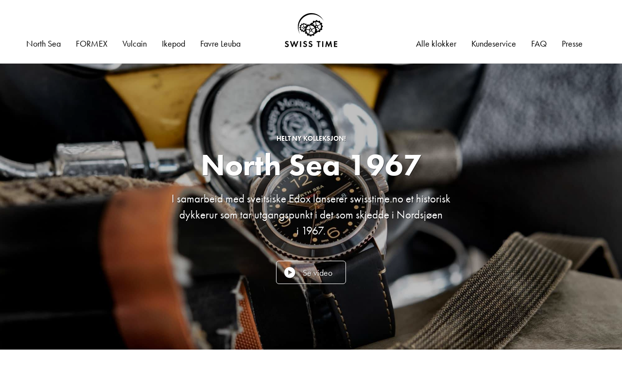

--- FILE ---
content_type: text/html
request_url: https://www.swisstime.no/north-sea/1967
body_size: 25059
content:
<!DOCTYPE html>
<html data-ng-app="prototypen" lang="nb">
    <head>

    <title>Helt ny kolleksjon! – North Sea 1967 – Swiss Time</title>

    <meta charset="utf-8">
    <meta name="viewport" content="width=device-width, initial-scale=1.0">

        <meta name="description" content="I samarbeid med sveitsiske Edox lanserer swisstime.no et historisk dykkerur som tar utgangspunkt i det som skjedde i Nordsjøen i 1967.">
    
    
    <meta property="og:type" content="article" />
    <meta property="og:site_name" content="Swiss Time" />
    <meta property="og:title" content="North Sea 1967 – Swiss Time" />
    <meta property="og:description" content="I samarbeid med sveitsiske Edox lanserer swisstime.no et historisk dykkerur som tar utgangspunkt i det som skjedde i Nordsjøen i 1967." />
    <meta property="og:url" content="https://swisstime.no/north-sea/1967" />

            <meta property="og:locale" content="nb_NO" />
        

        <meta property="og:image" content="https://swisstime.no/img/containers/main/img/northsea/north-sea-1967/north-sea-1967-limited-edition-80118-brn-n67-edox-swisstime-13.jpg/00e4db043f4c81bcbc8f33f9d8cdc30c.jpg" />
    <meta property="og:image:width" content="2000" />
    <meta property="og:image:height" content="2000" />
    
    
    <link rel="stylesheet" href="https://use.typekit.net/ufm2htn.css">

    <link rel="stylesheet" href="/site/themes/prototypen/css/prototypen.min.css?v=34934960.css"/>

    <script src="/site/themes/prototypen/js/prototypen.min.js?v=34934960.js"></script>

    <!-- Global site tag (gtag.js) - Google Analytics -->
    <script async src="https://www.googletagmanager.com/gtag/js?id=UA-136848150-1"></script>
    <script>
        window.dataLayer = window.dataLayer || [];
        function gtag(){dataLayer.push(arguments);}
        gtag('js', new Date());

        gtag('config', 'UA-136848150-1');
    </script>

    <meta property="fb:app_id" content="1692651917545950" />

    </head>

    <body class="body not-scrolled" data-ng-controller="body" data-ng-class="{'body--no-scroll': showMenu, 'body--no-scroll': noScroll}" data-check-scroll-position>
      <!-- Facebook Pixel Code -->
      <script>
          !function(f,b,e,v,n,t,s)
          {if(f.fbq)return;n=f.fbq=function(){n.callMethod?
          n.callMethod.apply(n,arguments):n.queue.push(arguments)};
          if(!f._fbq)f._fbq=n;n.push=n;n.loaded=!0;n.version='2.0';
          n.queue=[];t=b.createElement(e);t.async=!0;
          t.src=v;s=b.getElementsByTagName(e)[0];
          s.parentNode.insertBefore(t,s)}(window, document,'script',
          'https://connect.facebook.net/en_US/fbevents.js');
          fbq('init', '1044150059115985');
          fbq('track', 'PageView');
          </script>
      <noscript><img height="1" width="1" style="display:none"
      src="https://www.facebook.com/tr?id=1044150059115985&ev=PageView&noscript=1" alt=""
      /></noscript>
  <!-- End Facebook Pixel Code -->
        <header class="header">
  <div class="container container--wide">
    <div class="header__bar">
      <div class="header__bar__left">
                <nav class="header__bar__left__nav">
                    <a class="header__bar__left__nav__item" href="/north-sea">North Sea</a>
                    <a class="header__bar__left__nav__item" href="/formex">FORMEX</a>
                    <a class="header__bar__left__nav__item" href="/vulcain">Vulcain</a>
                    <a class="header__bar__left__nav__item" href="/ikepod">Ikepod</a>
                    <a class="header__bar__left__nav__item" href="/favre-leuba">Favre Leuba</a>
          
        </nav>
                <button class="header__bar__left__toggle ng-cloak" type="button" data-ng-click="toggleMenu();">
          <span data-ng-if="showMenu"><i class="icon icon-close"></i></span>
          <span data-ng-if="!showMenu"><i class="icon icon-hamburger"></i></span>
        </button>
      </div>
      <div class="header__bar__center">
                <a class="header__bar__center__brand" href="/">
          <?xml version="1.0" encoding="utf-8"?>
<!-- Generator: Adobe Illustrator 23.0.2, SVG Export Plug-In . SVG Version: 6.00 Build 0)  -->
<svg version="1.1" id="Layer_1" xmlns="http://www.w3.org/2000/svg" xmlns:xlink="http://www.w3.org/1999/xlink" x="0px" y="0px"
	 width="170.9px" height="110.7px" viewBox="0 0 170.9 110.7" style="enable-background:new 0 0 170.9 110.7;" xml:space="preserve"
	>
<title>SwissTime_Logo</title>
<g>
	<path d="M67.4,4.4c-21.9,10.7-31.1,37.1-20.4,59c0.7,1.4,1.4,2.8,2.3,4.1c-2.9-6-4.4-12.6-4.4-19.3C44.9,23.8,64.7,4.1,89,4.1
		c15.2,0,29.3,7.8,37.4,20.7C115.8,2.9,89.4-6.3,67.4,4.4z"/>
	<path d="M120.5,50c0.5-1.3,0.9-2.7,1-4.1h2.5v-5.2h-2.6c-0.2-1.4-0.6-2.8-1.1-4.1l2.3-1.3l-2.6-4.6l-2.2,1.3c-0.9-1.1-1.9-2.1-3-3
		l1.3-2.2l-4.6-2.6l-1.2,2.1c-1.4-0.5-2.8-0.9-4.2-1.1v-2.4h-5.3v2.5c-1.4,0.2-2.8,0.6-4.1,1.2l-1.3-2.2l-4.6,2.6l1.3,2.3
		c-1.1,0.9-2,1.9-2.9,3l-2.4-1.4l-2.1,3.7h-3V37c-1.4,0.2-2.8,0.6-4.1,1.2L76.3,36l-4.6,2.6l0.1,0.2c-0.5-0.6-1.1-1.2-1.7-1.7
		l0.9-1.5l-3.2-1.8l-0.9,1.5C66,34.9,65,34.7,64,34.5v-1.7h-3.7v1.7c-1,0.2-2,0.4-2.9,0.8l-0.9-1.5l-3.2,1.8l0.9,1.6
		c-0.7,0.6-1.4,1.3-2,2.1l-1.7-1l-1.8,3.2l1.7,1c-0.3,0.9-0.6,1.8-0.7,2.8h-2V49h2c0.1,1,0.4,1.9,0.7,2.8l-1.7,1l1.8,3.2l1.7-1
		c0.6,0.8,1.3,1.5,2,2.1l-0.9,1.6l3.2,1.8l0.9-1.5c0.9,0.4,1.9,0.7,2.9,0.8v1.7H64v-1.6c1-0.1,1.9-0.4,2.9-0.8
		c0.2,0.9,0.4,1.7,0.7,2.6l-2.5,1.4l2.6,4.6l2.4-1.4c0.8,1.1,1.8,2.1,2.9,3l-1.3,2.3l4.6,2.6l1.2-2.1c1.3,0.6,2.7,1,4.1,1.2v2.4h5.3
		v-2.4c1.4-0.2,2.8-0.6,4.2-1.1l1.2,2l4.6-2.6l-1.2-2.1c1.1-0.9,2.1-1.9,3-3.1l2.2,1.3l2.1-3.8h3.1v-2.4c1.4-0.2,2.8-0.6,4.2-1.1
		l1.2,2l4.6-2.6l-1.2-2.1c1.1-0.9,2.1-1.9,3-3.1l2.2,1.3l2.6-4.6L120.5,50z M102.8,28.8h1.4c2.1,0.1,4.1,0.7,5.9,1.6l0.6,0.3
		l0.6,0.4c1.7,1.1,3.2,2.6,4.3,4.4l0.2,0.4l-8.7,4.6c-0.8-1.3-2.3-2.1-3.9-2.1h0l-1.7-9.5C101.9,28.8,102.4,28.8,102.8,28.8z
		 M102.3,41.8l0.2-0.8l0.5,0.6l0.5-0.7l0.2,0.5l0.4-0.4l0.1,0.9l0.9-0.4l-0.2,0.9l0.9-0.1l-0.5,0.7l0.8,0.2l-0.4,0.3l0.5,0.2
		l-0.7,0.4l0.4,0.6l-0.9,0.1l0.4,0.9l-0.9-0.2l0.1,0.9l-0.5-0.3l-0.1,0.5l-0.6-0.6l-0.2,0.3l-2.2-4l-0.2,0.1l-0.2-0.3l1,0.2
		l-0.1-0.9L102.3,41.8z M100.3,42.7L100.3,42.7L100.3,42.7L100.3,42.7z M90.6,36.8l0.3-0.7l0.4-0.6c1.1-1.7,2.5-3.2,4.2-4.4l0.6-0.4
		l0.6-0.3c0.9-0.5,1.8-0.9,2.8-1.2l1.7,9.5c-1.4,0.5-2.5,1.7-2.9,3.1l-1.6-0.2c-0.3-0.3-0.6-0.6-1-0.9l1.3-2.2l-4.6-2.6L91.2,38
		c-0.3-0.1-0.6-0.2-1-0.3C90.4,37.4,90.5,37.1,90.6,36.8z M83.7,40.3h1.4c2,0.1,4,0.7,5.9,1.6l0.6,0.3l0.6,0.4
		c1.7,1.1,3.2,2.6,4.3,4.4l0.2,0.4L88,52c-0.9-1.3-2.5-2.1-4.1-2.1h-0.1l-1.7-9.5C82.8,40.4,83.3,40.3,83.7,40.3z M87,56.1l-0.9,0.1
		l0.4,0.9l-0.9-0.2l0.1,0.9l-0.5-0.3L85.1,58l-0.6-0.6l-0.4,0.7l-0.3-0.8l-0.7,0.6L83,57l-0.9,0.4l0.2-0.6l-0.6,0.1l0.4-0.8L81.3,56
		l0.6-0.5l-0.7-0.4l0.8-0.3l-0.6-0.7H82l-0.3-0.6l1,0.2l-0.1-0.9l0.6,0.3l0.2-0.8l0.5,0.6l0.5-0.7l0.2,0.5l0.4-0.4l0.1,0.9l0.9-0.4
		l-0.2,0.9l0.9-0.1l-0.5,0.7l0.8,0.2l-0.4,0.3l0.5,0.2l-0.7,0.4L87,56.1z M76.6,42.7l0.6-0.4l0.6-0.3c0.9-0.5,1.8-0.9,2.8-1.2
		l1.7,9.5c-1.4,0.5-2.5,1.7-2.9,3.1l-8.9-1.3c0.2-1.3,0.6-2.5,1.2-3.7l0.3-0.7l0.4-0.6C73.5,45.4,75,43.9,76.6,42.7z M61.7,36.7h1
		c1.5,0.1,2.9,0.5,4.2,1.1l0.4,0.2l0.4,0.3c1.2,0.8,2.2,1.9,3,3.1l0.2,0.3L68.5,43l-0.8-0.5L67,43.8l-2.2,1.1
		c-0.6-0.9-1.7-1.5-2.8-1.5l-1.2-6.7C61.1,36.8,61.4,36.8,61.7,36.7z M65.5,47.3l2.1,1.2c-0.3,0.7-0.5,1.5-0.7,2.3L65,48.9
		C65.3,48.4,65.4,47.9,65.5,47.3z M65.5,46.4c0-0.1,0-0.2-0.1-0.3l0.4-0.2L65.5,46.4z M63.9,47l-0.5,0.3l0.4,0.5l-0.6,0.1l0.3,0.6
		l-0.7-0.2v0.6l-0.4-0.2l-0.1,0.4l-0.4-0.4l-0.3,0.5l-0.2-0.5l-0.5,0.4v-0.7l-0.6,0.2l0.1-0.4L60,48.3l0.3-0.6l-0.6-0.1l0.4-0.4
		l-0.5-0.3l0.5-0.2l-0.4-0.5h0.4l-0.2-0.4l0.7,0.1l-0.1-0.6l0.8,0.4l0.1-0.6l0.4,0.4l0.3-0.5l0.1,0.4l0.3-0.3l0.1,0.6l0.6-0.3
		l-0.1,0.7l0.6-0.1l-0.3,0.5l0.5,0.1l-0.3,0.2L63.9,47z M53.3,42.4l0.2-0.5l0.3-0.4c0.8-1.2,1.8-2.2,2.9-3.1l0.4-0.3l0.4-0.2
		c0.6-0.3,1.3-0.6,2-0.8l1.2,6.6c-1,0.4-1.7,1.2-2,2.2L52.5,45C52.6,44.1,52.9,43.2,53.3,42.4z M57,55.8l-0.3-0.2
		c-1.2-0.8-2.2-1.9-2.9-3.1l-0.3-0.4l-0.2-0.5c-0.6-1.3-1-2.7-1-4.1v-1.2l6.2,0.9c0,1,0.5,2,1.4,2.6L57,55.8z M61.8,57.3
		c-1.2-0.1-2.5-0.4-3.6-0.9l2.9-6c0.3,0.1,0.7,0.1,1,0.1c0.8,0,1.5-0.3,2.1-0.7l2.4,2.4c0,0.1,0,0.2,0,0.2h-2.9v4.8
		c-0.3,0-0.6,0.1-0.9,0.1H61.8z M69.9,43.8l0.7-0.4c-0.1,0.2-0.3,0.3-0.4,0.5L69.9,43.8z M77,67.5l-0.4-0.3
		c-1.7-1.2-3.1-2.7-4.2-4.4L72,62.2l-0.3-0.7c-0.9-1.8-1.4-3.8-1.5-5.8V54l8.9,1.3c0.1,1.5,0.8,2.9,2,3.8L77,67.5z M92.4,67.3
		L92.4,67.3l-0.6,0.4L91.2,68c-1.8,1-3.9,1.5-6,1.6h-1.4c-1.8-0.1-3.5-0.6-5.1-1.3l4.2-8.6c0.5,0.1,0.9,0.2,1.4,0.2
		c1.1,0,2.1-0.4,3-1l7.1,6.9C93.8,66.4,93.1,66.9,92.4,67.3z M98.9,55.7c-0.1,2-0.6,4.1-1.5,5.9l-0.3,0.7l-0.4,0.6
		c-0.4,0.6-0.8,1.1-1.2,1.6l-7.1-6.9c0.5-0.8,0.8-1.7,0.8-2.7c0-0.4-0.1-0.9-0.2-1.3l8.7-4.6c0.7,1.6,1.1,3.4,1.2,5.2V55.7z
		 M111.3,55.8l-0.6,0.4l-0.6,0.3c-1.8,1-3.9,1.5-6,1.6h-1.4c-0.1,0-0.3,0-0.4-0.1c0-0.1,0-0.2,0-0.3h2.7v-0.1v-5.3h-2.6
		c-0.2-1.2-0.5-2.5-0.9-3.6l0.2-0.5c0.5,0.1,0.9,0.2,1.4,0.2c1.1,0,2.1-0.4,3-1l7.1,6.9C112.6,54.9,112,55.4,111.3,55.8z
		 M117.9,44.1c-0.1,2-0.6,4.1-1.5,5.9l-0.3,0.7l-0.4,0.6c-0.3,0.6-0.7,1.1-1.2,1.6l-7.1-6.9c0.5-0.8,0.8-1.7,0.8-2.7
		c0-0.4-0.1-0.9-0.2-1.3l8.7-4.6c0.7,1.6,1.1,3.4,1.2,5.2V44.1z"/>
	<path d="M7.6,98.7c-0.8-0.2-1.6-0.6-2.2-1.1c-0.4-0.3-0.6-0.8-0.6-1.3c0-1,0.6-2.2,2.6-2.2c1.2,0,2.4,0.6,3.1,1.6l1.9-2.5
		C10.9,91.8,9,91,7,91c-4.1,0-6,2.8-6,5.5c-0.1,1.3,0.5,2.6,1.5,3.5c0.9,0.7,2,1.3,3.1,1.6c1,0.3,2,0.7,2.9,1.4
		c0.5,0.4,0.8,1,0.7,1.7l0,0.2c-0.1,1.5-1.4,2.5-2.9,2.4c-1.7,0-3.2-1-3.9-2.5L0,107.2c1.4,2.2,3.8,3.6,6.5,3.6
		c3.9,0,6.5-2.5,6.5-6.2c0.1-1.5-0.5-3-1.6-4C10.3,99.7,9,99.1,7.6,98.7z"/>
	<polygon points="36,104.3 31.7,91.3 29.7,91.3 25.1,104.3 20.9,91.5 17,91.5 23.5,110.3 26.3,110.3 30.6,98.3 34.7,110.3 
		37.4,110.3 44.4,91.5 40.5,91.5 	"/>
	<rect x="49.7" y="91.5" width="3.7" height="18.8"/>
	<path d="M67.3,98.7c-0.8-0.2-1.6-0.6-2.3-1.1c-0.4-0.3-0.6-0.8-0.6-1.3c0-1,0.6-2.2,2.6-2.2c1.2,0,2.3,0.6,3,1.6l1.9-2.5
		c-1.4-1.4-3.3-2.2-5.3-2.2c-4.1,0-6,2.8-6,5.5c-0.1,1.3,0.5,2.6,1.5,3.5c0.9,0.7,2,1.3,3.1,1.6c1,0.3,2,0.7,2.9,1.4
		c0.5,0.4,0.7,1,0.7,1.7l0,0.2c-0.1,1.4-1.4,2.5-2.9,2.3c-1.7,0-3.2-1-4-2.5l-2.4,2.3c1.4,2.2,3.9,3.5,6.5,3.5
		c3.9,0,6.5-2.5,6.5-6.2c0.1-1.5-0.5-3-1.6-4C69.9,99.7,68.6,99.1,67.3,98.7z"/>
	<path d="M84.8,98.7c-0.8-0.2-1.6-0.6-2.3-1.1c-0.4-0.3-0.6-0.8-0.6-1.3c0-1,0.6-2.2,2.6-2.2c1.2,0,2.4,0.6,3.1,1.6l1.9-2.5
		c-1.4-1.4-3.3-2.2-5.3-2.2c-4.1,0-6,2.8-6,5.5c-0.1,1.3,0.5,2.6,1.5,3.5c0.9,0.7,2,1.3,3.1,1.6c1,0.3,2,0.7,2.9,1.4
		c0.5,0.4,0.8,1,0.7,1.7l0,0.2c-0.1,1.4-1.4,2.5-2.9,2.3c-1.7,0-3.3-1-4-2.5l-2.4,2.3c1.4,2.2,3.9,3.5,6.5,3.5
		c3.9,0,6.5-2.5,6.5-6.2c0.1-1.5-0.5-3-1.6-4C87.5,99.7,86.2,99.1,84.8,98.7z"/>
	<polygon points="104.2,94.6 108.5,94.6 108.5,110.3 112.1,110.3 112.1,94.6 116.3,94.6 116.3,91.5 104.2,91.5 	"/>
	<rect x="121.8" y="91.5" width="3.7" height="18.8"/>
	<polygon points="148.2,91.5 143,103.5 138,91.5 135.3,91.5 131.9,110.3 135.6,110.3 137.5,98.7 142.3,110.3 143.6,110.3 
		148.6,98.7 150.3,110.3 154,110.3 150.9,91.5 	"/>
	<polygon points="170.9,94.6 170.9,91.5 160.4,91.5 160.4,110.3 170.9,110.3 170.9,107.1 164.1,107.1 164.1,102 170.6,102 
		170.6,98.8 164.1,98.8 164.1,94.6 	"/>
</g>
</svg>

        </a>
              </div>
      <div class="header__bar__right">
                <nav class="header__bar__right__nav">
                    <a class="header__bar__right__nav__item" href="/sveitsiske-klokker">Alle klokker</a>
                    <a class="header__bar__right__nav__item" href="/kundeservice">Kundeservice</a>
                    <a class="header__bar__right__nav__item" href="/faq">FAQ</a>
                    <a class="header__bar__right__nav__item" href="/presse">Presse</a>
          
        </nav>
                <!-- <div class="locale" data-ng-controller="locale" data-ng-class="{'locale--expanded': locale}">
    <button class="locale__item locale__item--toggle" type="button" data-ng-click="toggleLocale();">
        <span class="locale__item__flag locale__item__flag--nb_NO"></span>
    </button>
    <nav class="locale__selector">
                        <button class="locale__item locale__item--active" type="button" data-ng-click="toggleLocale(); disableMenu(); disableNoScroll();">
            <span class="locale__item__flag locale__item__flag--nb_NO"></span>
            <span class="locale__item__name">Norsk</span>
        </button>
                
    </nav>
</div>
 -->
        <!-- <div class="cart snipcart-summary">
          <a href="#" class="cart__icon snipcart-checkout">
            <span class="cart__total snipcart-items-count"></span>
          </a>
        </div> -->
      </div>
    </div>
    <nav class="header__mobile-nav" data-ng-class="{'header__mobile-nav--expanded': showMenu}">
                  <a class="header__mobile-nav__item" href="/north-sea">
        <span>North Sea</span>
      </a>
            <a class="header__mobile-nav__item" href="/formex">
        <span>FORMEX</span>
      </a>
            <a class="header__mobile-nav__item" href="/vulcain">
        <span>Vulcain</span>
      </a>
            <a class="header__mobile-nav__item" href="/ikepod">
        <span>Ikepod</span>
      </a>
            <a class="header__mobile-nav__item" href="/favre-leuba">
        <span>Favre Leuba</span>
      </a>
      
                        <a class="header__mobile-nav__item" href="/sveitsiske-klokker">
        <span>Alle klokker</span>
      </a>
            <a class="header__mobile-nav__item" href="/kundeservice">
        <span>Kundeservice</span>
      </a>
            <a class="header__mobile-nav__item" href="/faq">
        <span>FAQ</span>
      </a>
            <a class="header__mobile-nav__item" href="/presse">
        <span>Presse</span>
      </a>
      
          </nav>
  </div>
</header>

<div class="hero" data-ng-class="{'hero--video-playing': playing}" data-ng-controller="hero">
    <div class="hero__content">
        <div class="container container--wide">
                        <strong class="tagline">Helt ny kolleksjon!</strong>
                        <h1 class="title">North Sea&nbsp;1967</h1>
                        <p class="lead">I samarbeid med sveitsiske Edox lanserer swisstime.no et historisk dykkerur som tar utgangspunkt i det som skjedde i Nordsjøen i&nbsp;1967.</p>
                                    <button class="button button--outlined button--video" type="button" data-ng-click="play($event);">Se video</button>
                    </div>
    </div>
            <img class="hero__img" style="object-position: 50% 50%" src="/img/containers/main/img/northsea/north-sea-1967/north-sea-1967-limited-edition-80118-brn-n67-edox-swisstime-13.jpg/5a020669978e233e6d55c8004d001bf1.jpg" alt="North Sea 1967 – Swiss Time">
    
            <video class="hero__video" data-ng-click="togglePlay($event)" controls id="hero-video">
        <source src="/assets/video/north-sea-1967-intro-swisstime.mp4" type="video/mp4">
    </video>
    </div>

<div class="section">
    <div class="modules" id="modules">
<div class="module module--text module--width-full module--height-full" id="module-1">
  
  <div class="container container--narrow">
  <div class="wysiwyg">
      <p><br></<p>
<h2 style="text-align: center;">Endelig er kolleksjonen&nbsp;her!</h2>
<p style="text-align: center;">Vi har noen få klokker igjen på lager. Bestill i&nbsp;dag!</p>
<p><br></<p>
  </div>
</div>

</div>
<div class="module module--media module--width-full module--height-full" id="module-2">
  
  <div class="container container--wide">
  <article class="
      media
      media--order-right
      media--align-center
      media--text-align-left
      media--theme-dark
      media--figure-width-half
      media--figure-format-square" data-ng-controller="expand" data-ng-class="{'media--expanded': expand}">
            <figure class="media__figure" data-ng-click="toggleExpand();">
          <img class="media__figure__img" src="
                                          /img/containers/main/img/north-sea-diving-professional-swisstime-02.jpg/d184f20b210acec9fe551f0461fd2b2b.jpg
                            
          " alt="When all started in the North Sea. – Swiss Time" />
      </figure>
            <div class="media__content">
          <div>
                            <header>
                                    <strong class="tagline">North Sea 1967</strong>
                                                      <h2>When all started in the North Sea.</h2>
                                </header>
                                          <div class="wysiwyg">
                  <p class="lead">Det første oljefunnet som ble gjort på norsk sokkel var Balder i Nordsjøen i 1967. En ny æra&nbsp;begynte.
</p>
              </div>
                        </div>
      </div>
  </article>
</div>

</div>
<div class="module module--text module--width-full module--height-full" id="module-3">
  
  
</div>
<div class="module module--media module--width-full module--height-full" id="module-4">
  
  <div class="container container--wide">
  <article class="
      media
      media--order-left
      media--align-center
      media--text-align-left
      media--theme-none
      media--figure-width-half
      media--figure-format-square" data-ng-controller="expand" data-ng-class="{'media--expanded': expand}">
            <figure class="media__figure" data-ng-click="toggleExpand();">
          <img class="media__figure__img" src="
                                          /img/containers/main/img/north-sea-1967-limited-edition-320-front.jpg/ce2de67798e5d29bfd8f5ad0501f0724.jpg
                            
          " alt="North Sea 1967 – Swiss Time" />
      </figure>
            <div class="media__content">
          <div>
                            <header>
                                    <strong class="tagline">Verdensnyhet!</strong>
                                                      <h2>North Sea 1967</h2>
                                </header>
                                          <div class="wysiwyg">
                  <p>North Sea 1967 Limited Edition er produsert av sveitsiske Edox, som har produsert klokker i mer enn 136 år og er en av de ledende produsentene av&nbsp;dykkerur.<br>
</p>
<p>Klokken har en 43 mm kasse av eldet bronse som har en mørkere og finere patina, sort keramisk bezel og sort urskive. Kommer i en eksklusiv, nummerert special edition i 30 eksemplarer kun for det norske&nbsp;markedet.
</p>
<p><strong>27&nbsp;490,-</strong>
</p>
<p><strong><a href="https://swisstime.no/sveitsiske-klokker/north-sea-1967-automatic-limited-edition">Bestill&nbsp;nå!</a></strong>
</p>
<p>Kommer i en vanntett kevlarkoffert og leveres med to remmer – én eksklusiv mørk brun lærrem og én sort spesiallaget nylonrem som du kan bruke i&nbsp;vann.<br>
</p>
              </div>
                        </div>
      </div>
  </article>
</div>

</div>
<div class="module module--text module--width-full module--height-full" id="module-5">
  
  
</div>
<div class="module module--gallery module--width-full module--height-full" id="module-6">
  
  <div class="container container--narrow">
	<div class="gallery" itemscope itemtype="http://schema.org/ImageGallery" data-ng-class="{'gallery--expanded': gallery}" data-ng-controller="gallery">
				<figure class="gallery__thumbnail" itemprop="associatedMedia" itemscope itemtype="http://schema.org/ImageObject">
						<a class="gallery__thumbnail__link" href="/assets/img/northsea/north-sea-1967/north-sea-1967-limited-edition-80118-brn-n67-edox-swisstime-01.jpg" itemprop="contentUrl" data-size="2000x1333" data-ng-href="#gallery-item-0" data-ng-click="toggleGallery(); enableNoScroll();">
				<img class="gallery__thumbnail__img lazy" data-src="/img/containers/main/img/northsea/north-sea-1967/north-sea-1967-limited-edition-80118-brn-n67-edox-swisstime-01.jpg/485bd042e9bd37e648395ff27e9af5f2.jpg" src="/img/containers/main/img/northsea/north-sea-1967/north-sea-1967-limited-edition-80118-brn-n67-edox-swisstime-01.jpg/31375a4ff95dee55ca0ad1126bcec29b.jpg" alt="North Sea 1967 – Swiss Time" itemprop="thumbnail">
			</a>
			
		</figure>
				<figure class="gallery__thumbnail" itemprop="associatedMedia" itemscope itemtype="http://schema.org/ImageObject">
						<a class="gallery__thumbnail__link" href="/assets/img/northsea/north-sea-1967/north-sea-1967-limited-edition-80118-brn-n67-edox-swisstime-02.jpg" itemprop="contentUrl" data-size="2000x1333" data-ng-href="#gallery-item-1" data-ng-click="toggleGallery(); enableNoScroll();">
				<img class="gallery__thumbnail__img lazy" data-src="/img/containers/main/img/northsea/north-sea-1967/north-sea-1967-limited-edition-80118-brn-n67-edox-swisstime-02.jpg/9c602583c764049c469692d31cc7e8b0.jpg" src="/img/containers/main/img/northsea/north-sea-1967/north-sea-1967-limited-edition-80118-brn-n67-edox-swisstime-02.jpg/4e6557a86a89fa777557fe126a7ee528.jpg" alt="North Sea 1967 – Swiss Time" itemprop="thumbnail">
			</a>
			
		</figure>
				<figure class="gallery__thumbnail" itemprop="associatedMedia" itemscope itemtype="http://schema.org/ImageObject">
						<a class="gallery__thumbnail__link" href="/assets/img/products/north-sea-1967-back-side-swisstime.jpg" itemprop="contentUrl" data-size="2000x1930" data-ng-href="#gallery-item-2" data-ng-click="toggleGallery(); enableNoScroll();">
				<img class="gallery__thumbnail__img lazy" data-src="/img/containers/main/img/products/north-sea-1967-back-side-swisstime.jpg/b98900dc3377fe4e5de730d47f008211.jpg" src="/img/containers/main/img/products/north-sea-1967-back-side-swisstime.jpg/441e3d2062bca5535b102161cc70ccb4.jpg" alt="North Sea 1967 – Swiss Time" itemprop="thumbnail">
			</a>
			
		</figure>
				<figure class="gallery__thumbnail" itemprop="associatedMedia" itemscope itemtype="http://schema.org/ImageObject">
						<a class="gallery__thumbnail__link" href="/assets/img/northsea/north-sea-1967/north-sea-1967-limited-edition-80118-brn-n67-edox-swisstime-06.jpg" itemprop="contentUrl" data-size="2000x1333" data-ng-href="#gallery-item-3" data-ng-click="toggleGallery(); enableNoScroll();">
				<img class="gallery__thumbnail__img lazy" data-src="/img/containers/main/img/northsea/north-sea-1967/north-sea-1967-limited-edition-80118-brn-n67-edox-swisstime-06.jpg/d421653fc264cc82f475fd57f4bbf73e.jpg" src="/img/containers/main/img/northsea/north-sea-1967/north-sea-1967-limited-edition-80118-brn-n67-edox-swisstime-06.jpg/5f3ed4a83508dcf6f3f63ecc16c39f06.jpg" alt="North Sea 1967 – Swiss Time" itemprop="thumbnail">
			</a>
			
		</figure>
				<figure class="gallery__thumbnail" itemprop="associatedMedia" itemscope itemtype="http://schema.org/ImageObject">
						<a class="gallery__thumbnail__link" href="/assets/img/northsea/north-sea-1967/north-sea-1967-limited-edition-80118-brn-n67-edox-swisstime-07.jpg" itemprop="contentUrl" data-size="2000x1333" data-ng-href="#gallery-item-4" data-ng-click="toggleGallery(); enableNoScroll();">
				<img class="gallery__thumbnail__img lazy" data-src="/img/containers/main/img/northsea/north-sea-1967/north-sea-1967-limited-edition-80118-brn-n67-edox-swisstime-07.jpg/0bf0cf9402438b227e757fb3123db568.jpg" src="/img/containers/main/img/northsea/north-sea-1967/north-sea-1967-limited-edition-80118-brn-n67-edox-swisstime-07.jpg/f65321ab1a1f44710b94f91bbbf61e26.jpg" alt="North Sea 1967 – Swiss Time" itemprop="thumbnail">
			</a>
			
		</figure>
				<figure class="gallery__thumbnail" itemprop="associatedMedia" itemscope itemtype="http://schema.org/ImageObject">
						<a class="gallery__thumbnail__link" href="/assets/img/northsea/north-sea-1967/north-sea-1967-limited-edition-80118-brn-n67-edox-swisstime-08.jpg" itemprop="contentUrl" data-size="2000x1333" data-ng-href="#gallery-item-5" data-ng-click="toggleGallery(); enableNoScroll();">
				<img class="gallery__thumbnail__img lazy" data-src="/img/containers/main/img/northsea/north-sea-1967/north-sea-1967-limited-edition-80118-brn-n67-edox-swisstime-08.jpg/d14b61159d596d3ae9600432206de951.jpg" src="/img/containers/main/img/northsea/north-sea-1967/north-sea-1967-limited-edition-80118-brn-n67-edox-swisstime-08.jpg/6d6dab8062e63eb6b9170ac2d979084c.jpg" alt="North Sea 1967 – Swiss Time" itemprop="thumbnail">
			</a>
			
		</figure>
				<figure class="gallery__thumbnail" itemprop="associatedMedia" itemscope itemtype="http://schema.org/ImageObject">
						<a class="gallery__thumbnail__link" href="/assets/img/northsea/north-sea-1967/north-sea-1967-limited-edition-80118-brn-n67-edox-swisstime-09.jpg" itemprop="contentUrl" data-size="2000x1333" data-ng-href="#gallery-item-6" data-ng-click="toggleGallery(); enableNoScroll();">
				<img class="gallery__thumbnail__img lazy" data-src="/img/containers/main/img/northsea/north-sea-1967/north-sea-1967-limited-edition-80118-brn-n67-edox-swisstime-09.jpg/5535aab95c871afe996abc524c50b830.jpg" src="/img/containers/main/img/northsea/north-sea-1967/north-sea-1967-limited-edition-80118-brn-n67-edox-swisstime-09.jpg/3fe81f718ea852b3e668c343b30ce97e.jpg" alt="North Sea 1967 – Swiss Time" itemprop="thumbnail">
			</a>
			
		</figure>
				<figure class="gallery__thumbnail" itemprop="associatedMedia" itemscope itemtype="http://schema.org/ImageObject">
						<a class="gallery__thumbnail__link" href="/assets/img/northsea/north-sea-1967/north-sea-1967-limited-edition-80118-brn-n67-edox-swisstime-11.jpg" itemprop="contentUrl" data-size="2000x1333" data-ng-href="#gallery-item-7" data-ng-click="toggleGallery(); enableNoScroll();">
				<img class="gallery__thumbnail__img lazy" data-src="/img/containers/main/img/northsea/north-sea-1967/north-sea-1967-limited-edition-80118-brn-n67-edox-swisstime-11.jpg/7dd628459b52f9032d43782e5bc7af3a.jpg" src="/img/containers/main/img/northsea/north-sea-1967/north-sea-1967-limited-edition-80118-brn-n67-edox-swisstime-11.jpg/2f1f29d9360b949003cae04f423e815d.jpg" alt="North Sea 1967 – Swiss Time" itemprop="thumbnail">
			</a>
			
		</figure>
				<figure class="gallery__thumbnail" itemprop="associatedMedia" itemscope itemtype="http://schema.org/ImageObject">
						<a class="gallery__thumbnail__link" href="/assets/img/photoshoot/north-sea-1967-limited-edition-swisstime-03.jpg" itemprop="contentUrl" data-size="2000x1333" data-ng-href="#gallery-item-8" data-ng-click="toggleGallery(); enableNoScroll();">
				<img class="gallery__thumbnail__img lazy" data-src="/img/containers/main/img/photoshoot/north-sea-1967-limited-edition-swisstime-03.jpg/2a1107dc510f96bc15d2aa909d0feace.jpg" src="/img/containers/main/img/photoshoot/north-sea-1967-limited-edition-swisstime-03.jpg/6b763db59f34f6364186e42beca57ef7.jpg" alt="North Sea 1967 – Swiss Time" itemprop="thumbnail">
			</a>
			
		</figure>
				<figure class="gallery__thumbnail" itemprop="associatedMedia" itemscope itemtype="http://schema.org/ImageObject">
						<a class="gallery__thumbnail__link" href="/assets/img/photoshoot/north-sea-1967-limited-edition-swisstime-09.jpg" itemprop="contentUrl" data-size="2000x1485" data-ng-href="#gallery-item-9" data-ng-click="toggleGallery(); enableNoScroll();">
				<img class="gallery__thumbnail__img lazy" data-src="/img/containers/main/img/photoshoot/north-sea-1967-limited-edition-swisstime-09.jpg/99177ad1036a0cfc3fb61317d21c2e42.jpg" src="/img/containers/main/img/photoshoot/north-sea-1967-limited-edition-swisstime-09.jpg/f133e544a3b4958313fa5116cb9e0363.jpg" alt="North Sea 1967 – Swiss Time" itemprop="thumbnail">
			</a>
			
		</figure>
				<figure class="gallery__thumbnail" itemprop="associatedMedia" itemscope itemtype="http://schema.org/ImageObject">
						<a class="gallery__thumbnail__link" href="/assets/img/photoshoot/north-sea-1967-limited-edition-swisstime-13.jpg" itemprop="contentUrl" data-size="2000x1582" data-ng-href="#gallery-item-10" data-ng-click="toggleGallery(); enableNoScroll();">
				<img class="gallery__thumbnail__img lazy" data-src="/img/containers/main/img/photoshoot/north-sea-1967-limited-edition-swisstime-13.jpg/74f7627ae6403a06a1b54c0f743c0971.jpg" src="/img/containers/main/img/photoshoot/north-sea-1967-limited-edition-swisstime-13.jpg/b025d2823f011667fbfdbca68b92f850.jpg" alt="North Sea 1967 – Swiss Time" itemprop="thumbnail">
			</a>
			
		</figure>
				<figure class="gallery__thumbnail" itemprop="associatedMedia" itemscope itemtype="http://schema.org/ImageObject">
						<a class="gallery__thumbnail__link" href="/assets/img/north-sea-diving-professional-swisstime-02.jpg" itemprop="contentUrl" data-size="2000x1327" data-ng-href="#gallery-item-11" data-ng-click="toggleGallery(); enableNoScroll();">
				<img class="gallery__thumbnail__img lazy" data-src="/img/containers/main/img/north-sea-diving-professional-swisstime-02.jpg/996e1720bdeb8ed4c1e2b809b4b968fc.jpg" src="/img/containers/main/img/north-sea-diving-professional-swisstime-02.jpg/2007f38a6f49697b614d59e2bc046a3f.jpg" alt="North Sea 1967 – Swiss Time" itemprop="thumbnail">
			</a>
			
		</figure>
		
		<div class="gallery__fullscreen ng-cloak" data-ng-show="gallery">
			<div class="container">
				<button class="gallery__close" type="button" data-ng-show="gallery" data-ng-click="toggleGallery(); disableNoScroll();">
					<i class="icon icon-close"></i>
				</button>
								<figure class="gallery__figure" itemprop="associatedMedia" itemscope itemtype="http://schema.org/ImageObject" id="gallery-item-0">
										<img class="gallery__figure__img lazy" data-src="/img/containers/main/img/northsea/north-sea-1967/north-sea-1967-limited-edition-80118-brn-n67-edox-swisstime-01.jpg/f0a8892acc4b94f04ecfcd1e668296d3.jpg" src="/img/containers/main/img/northsea/north-sea-1967/north-sea-1967-limited-edition-80118-brn-n67-edox-swisstime-01.jpg/f4630775bdfbc81d25c11fbd3f12c785.jpg" alt="North Sea 1967 – Swiss Time" itemprop="image" data-ng-show="gallery">
					
									</figure>
								<figure class="gallery__figure" itemprop="associatedMedia" itemscope itemtype="http://schema.org/ImageObject" id="gallery-item-1">
										<img class="gallery__figure__img lazy" data-src="/img/containers/main/img/northsea/north-sea-1967/north-sea-1967-limited-edition-80118-brn-n67-edox-swisstime-02.jpg/f740774fc0b63154e61dcf38394d2d19.jpg" src="/img/containers/main/img/northsea/north-sea-1967/north-sea-1967-limited-edition-80118-brn-n67-edox-swisstime-02.jpg/40855f1629764841d385f20bcdf527bf.jpg" alt="North Sea 1967 – Swiss Time" itemprop="image" data-ng-show="gallery">
					
									</figure>
								<figure class="gallery__figure" itemprop="associatedMedia" itemscope itemtype="http://schema.org/ImageObject" id="gallery-item-2">
										<img class="gallery__figure__img lazy" data-src="/img/containers/main/img/products/north-sea-1967-back-side-swisstime.jpg/6a7fb4b8c4f542ea206df6b6ff203463.jpg" src="/img/containers/main/img/products/north-sea-1967-back-side-swisstime.jpg/028fc003ef71d1886f8dbbd05370c76e.jpg" alt="North Sea 1967 – Swiss Time" itemprop="image" data-ng-show="gallery">
					
									</figure>
								<figure class="gallery__figure" itemprop="associatedMedia" itemscope itemtype="http://schema.org/ImageObject" id="gallery-item-3">
										<img class="gallery__figure__img lazy" data-src="/img/containers/main/img/northsea/north-sea-1967/north-sea-1967-limited-edition-80118-brn-n67-edox-swisstime-06.jpg/2013bbcc43aa25921213ac4681843602.jpg" src="/img/containers/main/img/northsea/north-sea-1967/north-sea-1967-limited-edition-80118-brn-n67-edox-swisstime-06.jpg/866e9f5718c5c0763615f806f2388848.jpg" alt="North Sea 1967 – Swiss Time" itemprop="image" data-ng-show="gallery">
					
									</figure>
								<figure class="gallery__figure" itemprop="associatedMedia" itemscope itemtype="http://schema.org/ImageObject" id="gallery-item-4">
										<img class="gallery__figure__img lazy" data-src="/img/containers/main/img/northsea/north-sea-1967/north-sea-1967-limited-edition-80118-brn-n67-edox-swisstime-07.jpg/f31d0dc206e79a6d6b5806e3f3357d28.jpg" src="/img/containers/main/img/northsea/north-sea-1967/north-sea-1967-limited-edition-80118-brn-n67-edox-swisstime-07.jpg/9198447c07b76a0e781e34c3d0a0dafd.jpg" alt="North Sea 1967 – Swiss Time" itemprop="image" data-ng-show="gallery">
					
									</figure>
								<figure class="gallery__figure" itemprop="associatedMedia" itemscope itemtype="http://schema.org/ImageObject" id="gallery-item-5">
										<img class="gallery__figure__img lazy" data-src="/img/containers/main/img/northsea/north-sea-1967/north-sea-1967-limited-edition-80118-brn-n67-edox-swisstime-08.jpg/6a318afe86864ff987bc8cad3bf3e2d0.jpg" src="/img/containers/main/img/northsea/north-sea-1967/north-sea-1967-limited-edition-80118-brn-n67-edox-swisstime-08.jpg/074ef301690504bbfd0abb4888c88a1b.jpg" alt="North Sea 1967 – Swiss Time" itemprop="image" data-ng-show="gallery">
					
									</figure>
								<figure class="gallery__figure" itemprop="associatedMedia" itemscope itemtype="http://schema.org/ImageObject" id="gallery-item-6">
										<img class="gallery__figure__img lazy" data-src="/img/containers/main/img/northsea/north-sea-1967/north-sea-1967-limited-edition-80118-brn-n67-edox-swisstime-09.jpg/64b638e33ee64275c6659171ed26abb4.jpg" src="/img/containers/main/img/northsea/north-sea-1967/north-sea-1967-limited-edition-80118-brn-n67-edox-swisstime-09.jpg/86437925965f200320abe6f71f8f2942.jpg" alt="North Sea 1967 – Swiss Time" itemprop="image" data-ng-show="gallery">
					
									</figure>
								<figure class="gallery__figure" itemprop="associatedMedia" itemscope itemtype="http://schema.org/ImageObject" id="gallery-item-7">
										<img class="gallery__figure__img lazy" data-src="/img/containers/main/img/northsea/north-sea-1967/north-sea-1967-limited-edition-80118-brn-n67-edox-swisstime-11.jpg/ac95c257c6ac8aa05b897834a09af321.jpg" src="/img/containers/main/img/northsea/north-sea-1967/north-sea-1967-limited-edition-80118-brn-n67-edox-swisstime-11.jpg/982f2ec07e9b62591880663767db7348.jpg" alt="North Sea 1967 – Swiss Time" itemprop="image" data-ng-show="gallery">
					
									</figure>
								<figure class="gallery__figure" itemprop="associatedMedia" itemscope itemtype="http://schema.org/ImageObject" id="gallery-item-8">
										<img class="gallery__figure__img lazy" data-src="/img/containers/main/img/photoshoot/north-sea-1967-limited-edition-swisstime-03.jpg/572634770f308d3a1b876cfce7261d7f.jpg" src="/img/containers/main/img/photoshoot/north-sea-1967-limited-edition-swisstime-03.jpg/f1f405a0f8e25298f3d331af48385088.jpg" alt="North Sea 1967 – Swiss Time" itemprop="image" data-ng-show="gallery">
					
									</figure>
								<figure class="gallery__figure" itemprop="associatedMedia" itemscope itemtype="http://schema.org/ImageObject" id="gallery-item-9">
										<img class="gallery__figure__img lazy" data-src="/img/containers/main/img/photoshoot/north-sea-1967-limited-edition-swisstime-09.jpg/17c4ae8172c839c1bd77774e38163762.jpg" src="/img/containers/main/img/photoshoot/north-sea-1967-limited-edition-swisstime-09.jpg/f4ecdbbdf77e0ab6bbb29b8697c4d9ae.jpg" alt="North Sea 1967 – Swiss Time" itemprop="image" data-ng-show="gallery">
					
									</figure>
								<figure class="gallery__figure" itemprop="associatedMedia" itemscope itemtype="http://schema.org/ImageObject" id="gallery-item-10">
										<img class="gallery__figure__img lazy" data-src="/img/containers/main/img/photoshoot/north-sea-1967-limited-edition-swisstime-13.jpg/8c379c472cb288b0ee26e733ab82c16a.jpg" src="/img/containers/main/img/photoshoot/north-sea-1967-limited-edition-swisstime-13.jpg/5da3f964d6febe3aed9188a1fd0e0e47.jpg" alt="North Sea 1967 – Swiss Time" itemprop="image" data-ng-show="gallery">
					
									</figure>
								<figure class="gallery__figure" itemprop="associatedMedia" itemscope itemtype="http://schema.org/ImageObject" id="gallery-item-11">
										<img class="gallery__figure__img lazy" data-src="/img/containers/main/img/north-sea-diving-professional-swisstime-02.jpg/d05d46fd481891cbcdd0c898c895defa.jpg" src="/img/containers/main/img/north-sea-diving-professional-swisstime-02.jpg/12f3ed162b0c1b56a079ff2b89299e46.jpg" alt="North Sea 1967 – Swiss Time" itemprop="image" data-ng-show="gallery">
					
									</figure>
				
				<button class="gallery__button" type="button" data-ng-show="gallery" data-ng-click="toggleGallery(); disableNoScroll();">
					Lukk galleriet				</button>
			</div>
		</div>
	</div>
</div>

</div>
<div class="module module--text module--width-full module--height-full" id="module-7">
  
  
</div>
<div class="module module--text module--width-full module--height-full" id="module-8">
  
  
</div>
<div class="module module--media module--width-full module--height-full" id="module-9">
  
  <div class="container container--wide">
  <article class="
      media
      media--order-left
      media--align-center
      media--text-align-center
      media--theme-dark
      media--figure-width-full
      media--figure-format-fullscreen" data-ng-controller="expand" data-ng-class="{'media--expanded': expand}">
            <figure class="media__figure" data-ng-click="toggleExpand();">
          <img class="media__figure__img" src="
                                          /img/containers/main/img/north-sea-working-divers-swisstime-01.jpg/57176113bf9b4d2d57568e790853d3da.jpg
                            
          " alt="1967 til 1978 – Swiss Time" />
      </figure>
            <div class="media__content">
          <div>
                            <header>
                                                      <h2>1967 til 1978</h2>
                                </header>
                                          <div class="wysiwyg">
                  <p>Før 1967 hadde verden liten kunnskap om dypdykking. Yrkesdykkere som jobbet på oljeplattformer ved Mexicogolfen og utenfor California utførte dykk stort sett på dybder fra 10 til 30 meter. Men når arbeidsdykkerne satte i gang i 1965 i Nordsjøen, startet dykkerne fra 70 meter og nedover. Det dypeste arbeidsdykket utført i Nordsjøen på den tiden ble utført i&nbsp;1978.
</p>
<p><u></u>
</p>
<p>Verden den gang hadde liten erfaring med hvordan inhalerte gasser av forskjellige slag, kombinert med trykk, påvirket menneskekroppen. Noen ganger kunne enkelte gasser bli giftige når de oppnådde et bestemt trykk. Erfaringene fra den tiden, gjør at en i dag må skaffe spesiell tillatelse for å utføre arbeidsdykk dypere enn 180 meter på norsk&nbsp;sokkel.
</p>
<p>På grunn av innsatsen til pionerdykkerne i Nordsjøen er Norge i dag en av verdens rikeste land. <strong>3% av alt salg</strong> av ur i North Sea Collection går tilbake til&nbsp;Nordsjødykkerne.
</p>
<p>Bildene på denne siden viser noe av den dramatiske hverdagen til en&nbsp;nordsjødykker.
</p>
              </div>
                        </div>
      </div>
  </article>
</div>

</div>
<div class="module module--text module--width-full module--height-full" id="module-10">
  
  
</div>
<div class="module module--gallery module--width-full module--height-full" id="module-11">
  
  <div class="container container--narrow">
	<div class="gallery" itemscope itemtype="http://schema.org/ImageGallery" data-ng-class="{'gallery--expanded': gallery}" data-ng-controller="gallery">
				<figure class="gallery__thumbnail" itemprop="associatedMedia" itemscope itemtype="http://schema.org/ImageObject">
						<a class="gallery__thumbnail__link" href="/assets/img/north-sea-working-divers-swisstime-15.jpg" itemprop="contentUrl" data-size="1328x2000" data-ng-href="#gallery-item-0" data-ng-click="toggleGallery(); enableNoScroll();">
				<img class="gallery__thumbnail__img lazy" data-src="/img/containers/main/img/north-sea-working-divers-swisstime-15.jpg/ba172b9a37eb6d035a91f183ead8eae3.jpg" src="/img/containers/main/img/north-sea-working-divers-swisstime-15.jpg/138771c9bff051659f9cee43348967df.jpg" alt="North Sea 1967 – Swiss Time" itemprop="thumbnail">
			</a>
			
		</figure>
				<figure class="gallery__thumbnail" itemprop="associatedMedia" itemscope itemtype="http://schema.org/ImageObject">
						<a class="gallery__thumbnail__link" href="/assets/img/north-sea-working-divers-swisstime-10.jpg" itemprop="contentUrl" data-size="2000x1323" data-ng-href="#gallery-item-1" data-ng-click="toggleGallery(); enableNoScroll();">
				<img class="gallery__thumbnail__img lazy" data-src="/img/containers/main/img/north-sea-working-divers-swisstime-10.jpg/0cfa8dd74d374c1a6122127b131476aa.jpg" src="/img/containers/main/img/north-sea-working-divers-swisstime-10.jpg/6d80d03d2a4fd50c7824d9d90e7c74b2.jpg" alt="North Sea 1967 – Swiss Time" itemprop="thumbnail">
			</a>
			
		</figure>
				<figure class="gallery__thumbnail" itemprop="associatedMedia" itemscope itemtype="http://schema.org/ImageObject">
						<a class="gallery__thumbnail__link" href="/assets/img/north-sea-working-divers-swisstime-17.jpg" itemprop="contentUrl" data-size="1321x2000" data-ng-href="#gallery-item-2" data-ng-click="toggleGallery(); enableNoScroll();">
				<img class="gallery__thumbnail__img lazy" data-src="/img/containers/main/img/north-sea-working-divers-swisstime-17.jpg/e8bbad8f6b4195202334d3f415bdd313.jpg" src="/img/containers/main/img/north-sea-working-divers-swisstime-17.jpg/47570fec4f4b98a438eccd54a9faf0d7.jpg" alt="North Sea 1967 – Swiss Time" itemprop="thumbnail">
			</a>
			
		</figure>
				<figure class="gallery__thumbnail" itemprop="associatedMedia" itemscope itemtype="http://schema.org/ImageObject">
						<a class="gallery__thumbnail__link" href="/assets/img/north-sea-working-divers-swisstime-18.jpg" itemprop="contentUrl" data-size="2000x1348" data-ng-href="#gallery-item-3" data-ng-click="toggleGallery(); enableNoScroll();">
				<img class="gallery__thumbnail__img lazy" data-src="/img/containers/main/img/north-sea-working-divers-swisstime-18.jpg/ee269ce2bbbadf9bb4d142349c314186.jpg" src="/img/containers/main/img/north-sea-working-divers-swisstime-18.jpg/c814788573bf3cc0387e4b475dd9ee46.jpg" alt="North Sea 1967 – Swiss Time" itemprop="thumbnail">
			</a>
			
		</figure>
				<figure class="gallery__thumbnail" itemprop="associatedMedia" itemscope itemtype="http://schema.org/ImageObject">
						<a class="gallery__thumbnail__link" href="/assets/img/north-sea-working-divers-swisstime-01.jpg" itemprop="contentUrl" data-size="2000x1367" data-ng-href="#gallery-item-4" data-ng-click="toggleGallery(); enableNoScroll();">
				<img class="gallery__thumbnail__img lazy" data-src="/img/containers/main/img/north-sea-working-divers-swisstime-01.jpg/808a84d9510f4921e3b30b8d0f33acfd.jpg" src="/img/containers/main/img/north-sea-working-divers-swisstime-01.jpg/cdf2dfa60252891471f2306d1983f660.jpg" alt="North Sea 1967 – Swiss Time" itemprop="thumbnail">
			</a>
			
		</figure>
				<figure class="gallery__thumbnail" itemprop="associatedMedia" itemscope itemtype="http://schema.org/ImageObject">
						<a class="gallery__thumbnail__link" href="/assets/img/north-sea-working-divers-swisstime-05.jpg" itemprop="contentUrl" data-size="2000x1297" data-ng-href="#gallery-item-5" data-ng-click="toggleGallery(); enableNoScroll();">
				<img class="gallery__thumbnail__img lazy" data-src="/img/containers/main/img/north-sea-working-divers-swisstime-05.jpg/ebefefa6a50dea088c567c6208bb9c67.jpg" src="/img/containers/main/img/north-sea-working-divers-swisstime-05.jpg/1c7c6bed59ac1e5246f9e51937a9f701.jpg" alt="North Sea 1967 – Swiss Time" itemprop="thumbnail">
			</a>
			
		</figure>
				<figure class="gallery__thumbnail" itemprop="associatedMedia" itemscope itemtype="http://schema.org/ImageObject">
						<a class="gallery__thumbnail__link" href="/assets/img/north-sea-working-divers-swisstime-13.jpg" itemprop="contentUrl" data-size="1550x2000" data-ng-href="#gallery-item-6" data-ng-click="toggleGallery(); enableNoScroll();">
				<img class="gallery__thumbnail__img lazy" data-src="/img/containers/main/img/north-sea-working-divers-swisstime-13.jpg/1eea19613527122e6e669a466239a4b8.jpg" src="/img/containers/main/img/north-sea-working-divers-swisstime-13.jpg/aa604500378f02b01c40e97e0897861b.jpg" alt="North Sea 1967 – Swiss Time" itemprop="thumbnail">
			</a>
			
		</figure>
				<figure class="gallery__thumbnail" itemprop="associatedMedia" itemscope itemtype="http://schema.org/ImageObject">
						<a class="gallery__thumbnail__link" href="/assets/img/north-sea-working-divers-swisstime-03.jpg" itemprop="contentUrl" data-size="2000x1395" data-ng-href="#gallery-item-7" data-ng-click="toggleGallery(); enableNoScroll();">
				<img class="gallery__thumbnail__img lazy" data-src="/img/containers/main/img/north-sea-working-divers-swisstime-03.jpg/fe8c2f3e0b826894cf246a121d7cf42d.jpg" src="/img/containers/main/img/north-sea-working-divers-swisstime-03.jpg/2ce28016713d327497bf2578e0a44815.jpg" alt="North Sea 1967 – Swiss Time" itemprop="thumbnail">
			</a>
			
		</figure>
				<figure class="gallery__thumbnail" itemprop="associatedMedia" itemscope itemtype="http://schema.org/ImageObject">
						<a class="gallery__thumbnail__link" href="/assets/img/north-sea-working-divers-swisstime-14.jpg" itemprop="contentUrl" data-size="2000x1640" data-ng-href="#gallery-item-8" data-ng-click="toggleGallery(); enableNoScroll();">
				<img class="gallery__thumbnail__img lazy" data-src="/img/containers/main/img/north-sea-working-divers-swisstime-14.jpg/f5097c99bacc92f80d35a774feb2270b.jpg" src="/img/containers/main/img/north-sea-working-divers-swisstime-14.jpg/bd5130368a74d3206ffe82dc9383333b.jpg" alt="North Sea 1967 – Swiss Time" itemprop="thumbnail">
			</a>
			
		</figure>
				<figure class="gallery__thumbnail" itemprop="associatedMedia" itemscope itemtype="http://schema.org/ImageObject">
						<a class="gallery__thumbnail__link" href="/assets/img/north-sea-working-divers-swisstime-02.jpg" itemprop="contentUrl" data-size="2000x1343" data-ng-href="#gallery-item-9" data-ng-click="toggleGallery(); enableNoScroll();">
				<img class="gallery__thumbnail__img lazy" data-src="/img/containers/main/img/north-sea-working-divers-swisstime-02.jpg/a5d36faa507a65bd100fd1cba93abd99.jpg" src="/img/containers/main/img/north-sea-working-divers-swisstime-02.jpg/0253d66b94fc009998055c99fa782b44.jpg" alt="North Sea 1967 – Swiss Time" itemprop="thumbnail">
			</a>
			
		</figure>
				<figure class="gallery__thumbnail" itemprop="associatedMedia" itemscope itemtype="http://schema.org/ImageObject">
						<a class="gallery__thumbnail__link" href="/assets/img/north-sea-working-divers-swisstime-08.jpg" itemprop="contentUrl" data-size="2000x1998" data-ng-href="#gallery-item-10" data-ng-click="toggleGallery(); enableNoScroll();">
				<img class="gallery__thumbnail__img lazy" data-src="/img/containers/main/img/north-sea-working-divers-swisstime-08.jpg/2202f6cb81f7b83859abef3fd420cb47.jpg" src="/img/containers/main/img/north-sea-working-divers-swisstime-08.jpg/6d07f88790a8b03f5788b023b695bfab.jpg" alt="North Sea 1967 – Swiss Time" itemprop="thumbnail">
			</a>
			
		</figure>
				<figure class="gallery__thumbnail" itemprop="associatedMedia" itemscope itemtype="http://schema.org/ImageObject">
						<a class="gallery__thumbnail__link" href="/assets/img/north-sea-working-divers-swisstime-12.jpg" itemprop="contentUrl" data-size="1599x2000" data-ng-href="#gallery-item-11" data-ng-click="toggleGallery(); enableNoScroll();">
				<img class="gallery__thumbnail__img lazy" data-src="/img/containers/main/img/north-sea-working-divers-swisstime-12.jpg/e69c4ad1d2719269464eb2ad74a4f18e.jpg" src="/img/containers/main/img/north-sea-working-divers-swisstime-12.jpg/61147e5b3afe8e7169bee22d33a71a03.jpg" alt="North Sea 1967 – Swiss Time" itemprop="thumbnail">
			</a>
			
		</figure>
		
		<div class="gallery__fullscreen ng-cloak" data-ng-show="gallery">
			<div class="container">
				<button class="gallery__close" type="button" data-ng-show="gallery" data-ng-click="toggleGallery(); disableNoScroll();">
					<i class="icon icon-close"></i>
				</button>
								<figure class="gallery__figure" itemprop="associatedMedia" itemscope itemtype="http://schema.org/ImageObject" id="gallery-item-0">
										<img class="gallery__figure__img lazy" data-src="/img/containers/main/img/north-sea-working-divers-swisstime-15.jpg/d2e06e8febea50b953bd215c079566db.jpg" src="/img/containers/main/img/north-sea-working-divers-swisstime-15.jpg/f6e9426c9301cc785aeeb05f73023580.jpg" alt="North Sea 1967 – Swiss Time" itemprop="image" data-ng-show="gallery">
					
									</figure>
								<figure class="gallery__figure" itemprop="associatedMedia" itemscope itemtype="http://schema.org/ImageObject" id="gallery-item-1">
										<img class="gallery__figure__img lazy" data-src="/img/containers/main/img/north-sea-working-divers-swisstime-10.jpg/b8510f724071d6d9d0f37f1f80534f61.jpg" src="/img/containers/main/img/north-sea-working-divers-swisstime-10.jpg/d859c0d3ce6200285672b09a5c7a5547.jpg" alt="North Sea 1967 – Swiss Time" itemprop="image" data-ng-show="gallery">
					
									</figure>
								<figure class="gallery__figure" itemprop="associatedMedia" itemscope itemtype="http://schema.org/ImageObject" id="gallery-item-2">
										<img class="gallery__figure__img lazy" data-src="/img/containers/main/img/north-sea-working-divers-swisstime-17.jpg/f91e4b91f7c772f5f79a24326ba5db46.jpg" src="/img/containers/main/img/north-sea-working-divers-swisstime-17.jpg/b283bdd32a8433744bb328801586b107.jpg" alt="North Sea 1967 – Swiss Time" itemprop="image" data-ng-show="gallery">
					
									</figure>
								<figure class="gallery__figure" itemprop="associatedMedia" itemscope itemtype="http://schema.org/ImageObject" id="gallery-item-3">
										<img class="gallery__figure__img lazy" data-src="/img/containers/main/img/north-sea-working-divers-swisstime-18.jpg/1cb3c30627230410bfd7415cd96bbb71.jpg" src="/img/containers/main/img/north-sea-working-divers-swisstime-18.jpg/c3c7899d543029ac8b85d6dbb5f8df90.jpg" alt="North Sea 1967 – Swiss Time" itemprop="image" data-ng-show="gallery">
					
									</figure>
								<figure class="gallery__figure" itemprop="associatedMedia" itemscope itemtype="http://schema.org/ImageObject" id="gallery-item-4">
										<img class="gallery__figure__img lazy" data-src="/img/containers/main/img/north-sea-working-divers-swisstime-01.jpg/1588a4ab3cdd028dad06dfc56b581154.jpg" src="/img/containers/main/img/north-sea-working-divers-swisstime-01.jpg/3bbee37eddb61239c27089863185829e.jpg" alt="North Sea 1967 – Swiss Time" itemprop="image" data-ng-show="gallery">
					
									</figure>
								<figure class="gallery__figure" itemprop="associatedMedia" itemscope itemtype="http://schema.org/ImageObject" id="gallery-item-5">
										<img class="gallery__figure__img lazy" data-src="/img/containers/main/img/north-sea-working-divers-swisstime-05.jpg/a96fc7c9ca28e24379320f2095d09687.jpg" src="/img/containers/main/img/north-sea-working-divers-swisstime-05.jpg/286040932fa03ae874a504b9f1b79dd6.jpg" alt="North Sea 1967 – Swiss Time" itemprop="image" data-ng-show="gallery">
					
									</figure>
								<figure class="gallery__figure" itemprop="associatedMedia" itemscope itemtype="http://schema.org/ImageObject" id="gallery-item-6">
										<img class="gallery__figure__img lazy" data-src="/img/containers/main/img/north-sea-working-divers-swisstime-13.jpg/e5539a809e56fb5b31e2d43d4583fd22.jpg" src="/img/containers/main/img/north-sea-working-divers-swisstime-13.jpg/25b479aac43938423c74322b41c2f5dd.jpg" alt="North Sea 1967 – Swiss Time" itemprop="image" data-ng-show="gallery">
					
									</figure>
								<figure class="gallery__figure" itemprop="associatedMedia" itemscope itemtype="http://schema.org/ImageObject" id="gallery-item-7">
										<img class="gallery__figure__img lazy" data-src="/img/containers/main/img/north-sea-working-divers-swisstime-03.jpg/9ebc2e1866afec33e906ff1dfb973115.jpg" src="/img/containers/main/img/north-sea-working-divers-swisstime-03.jpg/c461705a7f571f799de001e6e9beede4.jpg" alt="North Sea 1967 – Swiss Time" itemprop="image" data-ng-show="gallery">
					
									</figure>
								<figure class="gallery__figure" itemprop="associatedMedia" itemscope itemtype="http://schema.org/ImageObject" id="gallery-item-8">
										<img class="gallery__figure__img lazy" data-src="/img/containers/main/img/north-sea-working-divers-swisstime-14.jpg/d7929c33d240fb3501957f835ae4fd33.jpg" src="/img/containers/main/img/north-sea-working-divers-swisstime-14.jpg/921fc302a81d333e9d8ec5173246d160.jpg" alt="North Sea 1967 – Swiss Time" itemprop="image" data-ng-show="gallery">
					
									</figure>
								<figure class="gallery__figure" itemprop="associatedMedia" itemscope itemtype="http://schema.org/ImageObject" id="gallery-item-9">
										<img class="gallery__figure__img lazy" data-src="/img/containers/main/img/north-sea-working-divers-swisstime-02.jpg/d8c5966b4fe4c535b363491942a9faac.jpg" src="/img/containers/main/img/north-sea-working-divers-swisstime-02.jpg/03a853b8bbad640f463225f3e84783c3.jpg" alt="North Sea 1967 – Swiss Time" itemprop="image" data-ng-show="gallery">
					
									</figure>
								<figure class="gallery__figure" itemprop="associatedMedia" itemscope itemtype="http://schema.org/ImageObject" id="gallery-item-10">
										<img class="gallery__figure__img lazy" data-src="/img/containers/main/img/north-sea-working-divers-swisstime-08.jpg/90b0ecd50c2ca2b5055d22d3176efaf3.jpg" src="/img/containers/main/img/north-sea-working-divers-swisstime-08.jpg/6d7a170752e615c4935ac709d8616ad6.jpg" alt="North Sea 1967 – Swiss Time" itemprop="image" data-ng-show="gallery">
					
									</figure>
								<figure class="gallery__figure" itemprop="associatedMedia" itemscope itemtype="http://schema.org/ImageObject" id="gallery-item-11">
										<img class="gallery__figure__img lazy" data-src="/img/containers/main/img/north-sea-working-divers-swisstime-12.jpg/1e760ca4949cebdb29019b7a95677cae.jpg" src="/img/containers/main/img/north-sea-working-divers-swisstime-12.jpg/c92f4d5ff60c6d859fac48deba89c181.jpg" alt="North Sea 1967 – Swiss Time" itemprop="image" data-ng-show="gallery">
					
									</figure>
				
				<button class="gallery__button" type="button" data-ng-show="gallery" data-ng-click="toggleGallery(); disableNoScroll();">
					Lukk galleriet				</button>
			</div>
		</div>
	</div>
</div>

</div>
<div class="module module--text module--width-full module--height-full" id="module-12">
  
  
</div>
<div class="module module--text module--width-full module--height-full" id="module-13">
  
  
</div>
<div class="module module--video module--width-full module--height-full" id="module-14">
  
  <div class="container container--wide">
	<div class="video video--large">
				<div class="video__embed">
			<iframe class="video__embed__iframe" data-gesture="media" data-allow="encrypted-media" allowfullscreen src="https://www.youtube.com/embed/znc9nN6j4Ys"></iframe>
		</div>
			</div>
</div>

</div>
<div class="module module--video module--width-full module--height-full" id="module-15">
  
  <div class="container container--wide">
	<div class="video video--large">
				<div class="video__embed">
			<iframe class="video__embed__iframe" data-gesture="media" data-allow="encrypted-media" allowfullscreen src="https://www.youtube.com/embed/FEISFQqO7wU"></iframe>
		</div>
			</div>
</div>

</div>
<div class="module module--text module--width-full module--height-full" id="module-16">
  
  
</div>

    </div>
</div>

<div class="usp">
	<div class="container container--wide">
		<div class="usp__content">
						<div class="usp__content__part">
				<h3 style="text-align: center;" rel="text-align: center;">Gratis frakt</h3>
<p style="text-align: center;">Vi leverer klokken hjem til deg i forsikret forsendelse med Posten, eller TNT eller Fedex internasjonalt. Helt gratis.
</p>
			</div>
						<div class="usp__content__part">
				<h3 style="text-align: center;">Norges mest joviale kundeservice?</h3>
<p style="text-align: center;">Ring oss på 99 12 12 12 for en hyggelig klokkeprat. Vi hjelper deg!
</p>
<h2 style="text-align: center;"><i class="icon icon-happy"></i></h2>
			</div>
						<div class="usp__content__part">
				<h3 style="text-align: center;">Trygg netthandel</h3>
<p style="text-align: center;">Hos oss kan du handle trygt. Norsk selskap, norske forbrukerrettigheter.
</p>
<h2 style="text-align: center;" rel="text-align: center;"><img class="payment-methods" src="/site/themes/prototypen/img/payment-methods.svg" alt="Trygg netthandel på swisstime.no" title="Trygg netthandel på swisstime.no">
</h2>
			</div>
			
		</div>
	</div>
</div>

<section class="newsletter">
	<div class="module__header">
				<strong class="tagline">Nyhetsbrev fra Swiss Time</strong>
						<h2 class="h1">Klokkeentusiast?</h2>
						<p class="lead">Vi varsler deg når nye klokkemerker er tilgjengelig i&nbsp;nettbutikken!</p>
			</div>
	<div class="container container--extra-narrow">
		<form class="newsletter__form" action="https://swisstime.us7.list-manage.com/subscribe/post?u=e9132bf4bd535dd5fb499bfb1&amp;id=02b676331e" method="post" target="_blank" id="mailchimp" name="mailchimp" data-ng-controller="form" data-custom-submit="submit(mailchimp)" novalidate>
			<div class="newsletter__email">
				<input class="newsletter__email__input" type="email" value="" name="EMAIL" id="mce-EMAIL" placeholder="Din e-postadresse" autocapitalize="off" autocorrect="off" autocomplete="email" aria-describedby="email_error" data-ng-model="input.EMAIL" data-ng-class="{'input--error': mailchimp.EMAIL.$invalid && submitted || mailchimp.EMAIL.$invalid && mailchimp.EMAIL.$dirty && mailchimp.EMAIL.$touched}" data-ng-pattern="/^[_a-zA-Z0-9]+(\.[_a-zA-Z0-9]+)*@[a-zA-Z0-9-]+(\.[a-zA-Z0-9-]+)*(\.[a-zA-Z]{2,4})$/" required>
				<div class="newsletter__email__error ng-cloak" id="email_error" data-ng-if="mailchimp.EMAIL.$invalid && submitted || mailchimp.EMAIL.$invalid && mailchimp.EMAIL.$dirty && mailchimp.EMAIL.$touched">
					<span data-ng-if="mailchimp.EMAIL.$error.required">Hva er e-postadressen?</span>
					<span data-ng-if="mailchimp.EMAIL.$invalid">Vennligst benytt en gyldig e-postadresse.</span>
				</div>
			</div>
			<div style="position: absolute; left: -5000px;" aria-hidden="true">
				<input type="text" name="b_e9132bf4bd535dd5fb499bfb1_02b676331e" tabindex="-1" value="">
			</div>
			<div class="newsletter__submit">
				<button class="newsletter__submit__button" type="submit" name="subscribe" id="mc-embedded-subscribe">Påmelding</button>
			</div>
		</form>
	</div>
</section>

<div class="brands">
	<div class="brands__content">
		<div class="container container--wide">
			<div class="brands__content__intro">
								<a class="brands__content__intro__brand" href="/">
					<?xml version="1.0" encoding="utf-8"?>
<!-- Generator: Adobe Illustrator 23.0.2, SVG Export Plug-In . SVG Version: 6.00 Build 0)  -->
<svg version="1.1" id="Layer_1" xmlns="http://www.w3.org/2000/svg" xmlns:xlink="http://www.w3.org/1999/xlink" x="0px" y="0px"
	 width="170.9px" height="110.7px" viewBox="0 0 170.9 110.7" style="enable-background:new 0 0 170.9 110.7;" xml:space="preserve"
	>
<title>SwissTime_Logo</title>
<g>
	<path d="M67.4,4.4c-21.9,10.7-31.1,37.1-20.4,59c0.7,1.4,1.4,2.8,2.3,4.1c-2.9-6-4.4-12.6-4.4-19.3C44.9,23.8,64.7,4.1,89,4.1
		c15.2,0,29.3,7.8,37.4,20.7C115.8,2.9,89.4-6.3,67.4,4.4z"/>
	<path d="M120.5,50c0.5-1.3,0.9-2.7,1-4.1h2.5v-5.2h-2.6c-0.2-1.4-0.6-2.8-1.1-4.1l2.3-1.3l-2.6-4.6l-2.2,1.3c-0.9-1.1-1.9-2.1-3-3
		l1.3-2.2l-4.6-2.6l-1.2,2.1c-1.4-0.5-2.8-0.9-4.2-1.1v-2.4h-5.3v2.5c-1.4,0.2-2.8,0.6-4.1,1.2l-1.3-2.2l-4.6,2.6l1.3,2.3
		c-1.1,0.9-2,1.9-2.9,3l-2.4-1.4l-2.1,3.7h-3V37c-1.4,0.2-2.8,0.6-4.1,1.2L76.3,36l-4.6,2.6l0.1,0.2c-0.5-0.6-1.1-1.2-1.7-1.7
		l0.9-1.5l-3.2-1.8l-0.9,1.5C66,34.9,65,34.7,64,34.5v-1.7h-3.7v1.7c-1,0.2-2,0.4-2.9,0.8l-0.9-1.5l-3.2,1.8l0.9,1.6
		c-0.7,0.6-1.4,1.3-2,2.1l-1.7-1l-1.8,3.2l1.7,1c-0.3,0.9-0.6,1.8-0.7,2.8h-2V49h2c0.1,1,0.4,1.9,0.7,2.8l-1.7,1l1.8,3.2l1.7-1
		c0.6,0.8,1.3,1.5,2,2.1l-0.9,1.6l3.2,1.8l0.9-1.5c0.9,0.4,1.9,0.7,2.9,0.8v1.7H64v-1.6c1-0.1,1.9-0.4,2.9-0.8
		c0.2,0.9,0.4,1.7,0.7,2.6l-2.5,1.4l2.6,4.6l2.4-1.4c0.8,1.1,1.8,2.1,2.9,3l-1.3,2.3l4.6,2.6l1.2-2.1c1.3,0.6,2.7,1,4.1,1.2v2.4h5.3
		v-2.4c1.4-0.2,2.8-0.6,4.2-1.1l1.2,2l4.6-2.6l-1.2-2.1c1.1-0.9,2.1-1.9,3-3.1l2.2,1.3l2.1-3.8h3.1v-2.4c1.4-0.2,2.8-0.6,4.2-1.1
		l1.2,2l4.6-2.6l-1.2-2.1c1.1-0.9,2.1-1.9,3-3.1l2.2,1.3l2.6-4.6L120.5,50z M102.8,28.8h1.4c2.1,0.1,4.1,0.7,5.9,1.6l0.6,0.3
		l0.6,0.4c1.7,1.1,3.2,2.6,4.3,4.4l0.2,0.4l-8.7,4.6c-0.8-1.3-2.3-2.1-3.9-2.1h0l-1.7-9.5C101.9,28.8,102.4,28.8,102.8,28.8z
		 M102.3,41.8l0.2-0.8l0.5,0.6l0.5-0.7l0.2,0.5l0.4-0.4l0.1,0.9l0.9-0.4l-0.2,0.9l0.9-0.1l-0.5,0.7l0.8,0.2l-0.4,0.3l0.5,0.2
		l-0.7,0.4l0.4,0.6l-0.9,0.1l0.4,0.9l-0.9-0.2l0.1,0.9l-0.5-0.3l-0.1,0.5l-0.6-0.6l-0.2,0.3l-2.2-4l-0.2,0.1l-0.2-0.3l1,0.2
		l-0.1-0.9L102.3,41.8z M100.3,42.7L100.3,42.7L100.3,42.7L100.3,42.7z M90.6,36.8l0.3-0.7l0.4-0.6c1.1-1.7,2.5-3.2,4.2-4.4l0.6-0.4
		l0.6-0.3c0.9-0.5,1.8-0.9,2.8-1.2l1.7,9.5c-1.4,0.5-2.5,1.7-2.9,3.1l-1.6-0.2c-0.3-0.3-0.6-0.6-1-0.9l1.3-2.2l-4.6-2.6L91.2,38
		c-0.3-0.1-0.6-0.2-1-0.3C90.4,37.4,90.5,37.1,90.6,36.8z M83.7,40.3h1.4c2,0.1,4,0.7,5.9,1.6l0.6,0.3l0.6,0.4
		c1.7,1.1,3.2,2.6,4.3,4.4l0.2,0.4L88,52c-0.9-1.3-2.5-2.1-4.1-2.1h-0.1l-1.7-9.5C82.8,40.4,83.3,40.3,83.7,40.3z M87,56.1l-0.9,0.1
		l0.4,0.9l-0.9-0.2l0.1,0.9l-0.5-0.3L85.1,58l-0.6-0.6l-0.4,0.7l-0.3-0.8l-0.7,0.6L83,57l-0.9,0.4l0.2-0.6l-0.6,0.1l0.4-0.8L81.3,56
		l0.6-0.5l-0.7-0.4l0.8-0.3l-0.6-0.7H82l-0.3-0.6l1,0.2l-0.1-0.9l0.6,0.3l0.2-0.8l0.5,0.6l0.5-0.7l0.2,0.5l0.4-0.4l0.1,0.9l0.9-0.4
		l-0.2,0.9l0.9-0.1l-0.5,0.7l0.8,0.2l-0.4,0.3l0.5,0.2l-0.7,0.4L87,56.1z M76.6,42.7l0.6-0.4l0.6-0.3c0.9-0.5,1.8-0.9,2.8-1.2
		l1.7,9.5c-1.4,0.5-2.5,1.7-2.9,3.1l-8.9-1.3c0.2-1.3,0.6-2.5,1.2-3.7l0.3-0.7l0.4-0.6C73.5,45.4,75,43.9,76.6,42.7z M61.7,36.7h1
		c1.5,0.1,2.9,0.5,4.2,1.1l0.4,0.2l0.4,0.3c1.2,0.8,2.2,1.9,3,3.1l0.2,0.3L68.5,43l-0.8-0.5L67,43.8l-2.2,1.1
		c-0.6-0.9-1.7-1.5-2.8-1.5l-1.2-6.7C61.1,36.8,61.4,36.8,61.7,36.7z M65.5,47.3l2.1,1.2c-0.3,0.7-0.5,1.5-0.7,2.3L65,48.9
		C65.3,48.4,65.4,47.9,65.5,47.3z M65.5,46.4c0-0.1,0-0.2-0.1-0.3l0.4-0.2L65.5,46.4z M63.9,47l-0.5,0.3l0.4,0.5l-0.6,0.1l0.3,0.6
		l-0.7-0.2v0.6l-0.4-0.2l-0.1,0.4l-0.4-0.4l-0.3,0.5l-0.2-0.5l-0.5,0.4v-0.7l-0.6,0.2l0.1-0.4L60,48.3l0.3-0.6l-0.6-0.1l0.4-0.4
		l-0.5-0.3l0.5-0.2l-0.4-0.5h0.4l-0.2-0.4l0.7,0.1l-0.1-0.6l0.8,0.4l0.1-0.6l0.4,0.4l0.3-0.5l0.1,0.4l0.3-0.3l0.1,0.6l0.6-0.3
		l-0.1,0.7l0.6-0.1l-0.3,0.5l0.5,0.1l-0.3,0.2L63.9,47z M53.3,42.4l0.2-0.5l0.3-0.4c0.8-1.2,1.8-2.2,2.9-3.1l0.4-0.3l0.4-0.2
		c0.6-0.3,1.3-0.6,2-0.8l1.2,6.6c-1,0.4-1.7,1.2-2,2.2L52.5,45C52.6,44.1,52.9,43.2,53.3,42.4z M57,55.8l-0.3-0.2
		c-1.2-0.8-2.2-1.9-2.9-3.1l-0.3-0.4l-0.2-0.5c-0.6-1.3-1-2.7-1-4.1v-1.2l6.2,0.9c0,1,0.5,2,1.4,2.6L57,55.8z M61.8,57.3
		c-1.2-0.1-2.5-0.4-3.6-0.9l2.9-6c0.3,0.1,0.7,0.1,1,0.1c0.8,0,1.5-0.3,2.1-0.7l2.4,2.4c0,0.1,0,0.2,0,0.2h-2.9v4.8
		c-0.3,0-0.6,0.1-0.9,0.1H61.8z M69.9,43.8l0.7-0.4c-0.1,0.2-0.3,0.3-0.4,0.5L69.9,43.8z M77,67.5l-0.4-0.3
		c-1.7-1.2-3.1-2.7-4.2-4.4L72,62.2l-0.3-0.7c-0.9-1.8-1.4-3.8-1.5-5.8V54l8.9,1.3c0.1,1.5,0.8,2.9,2,3.8L77,67.5z M92.4,67.3
		L92.4,67.3l-0.6,0.4L91.2,68c-1.8,1-3.9,1.5-6,1.6h-1.4c-1.8-0.1-3.5-0.6-5.1-1.3l4.2-8.6c0.5,0.1,0.9,0.2,1.4,0.2
		c1.1,0,2.1-0.4,3-1l7.1,6.9C93.8,66.4,93.1,66.9,92.4,67.3z M98.9,55.7c-0.1,2-0.6,4.1-1.5,5.9l-0.3,0.7l-0.4,0.6
		c-0.4,0.6-0.8,1.1-1.2,1.6l-7.1-6.9c0.5-0.8,0.8-1.7,0.8-2.7c0-0.4-0.1-0.9-0.2-1.3l8.7-4.6c0.7,1.6,1.1,3.4,1.2,5.2V55.7z
		 M111.3,55.8l-0.6,0.4l-0.6,0.3c-1.8,1-3.9,1.5-6,1.6h-1.4c-0.1,0-0.3,0-0.4-0.1c0-0.1,0-0.2,0-0.3h2.7v-0.1v-5.3h-2.6
		c-0.2-1.2-0.5-2.5-0.9-3.6l0.2-0.5c0.5,0.1,0.9,0.2,1.4,0.2c1.1,0,2.1-0.4,3-1l7.1,6.9C112.6,54.9,112,55.4,111.3,55.8z
		 M117.9,44.1c-0.1,2-0.6,4.1-1.5,5.9l-0.3,0.7l-0.4,0.6c-0.3,0.6-0.7,1.1-1.2,1.6l-7.1-6.9c0.5-0.8,0.8-1.7,0.8-2.7
		c0-0.4-0.1-0.9-0.2-1.3l8.7-4.6c0.7,1.6,1.1,3.4,1.2,5.2V44.1z"/>
	<path d="M7.6,98.7c-0.8-0.2-1.6-0.6-2.2-1.1c-0.4-0.3-0.6-0.8-0.6-1.3c0-1,0.6-2.2,2.6-2.2c1.2,0,2.4,0.6,3.1,1.6l1.9-2.5
		C10.9,91.8,9,91,7,91c-4.1,0-6,2.8-6,5.5c-0.1,1.3,0.5,2.6,1.5,3.5c0.9,0.7,2,1.3,3.1,1.6c1,0.3,2,0.7,2.9,1.4
		c0.5,0.4,0.8,1,0.7,1.7l0,0.2c-0.1,1.5-1.4,2.5-2.9,2.4c-1.7,0-3.2-1-3.9-2.5L0,107.2c1.4,2.2,3.8,3.6,6.5,3.6
		c3.9,0,6.5-2.5,6.5-6.2c0.1-1.5-0.5-3-1.6-4C10.3,99.7,9,99.1,7.6,98.7z"/>
	<polygon points="36,104.3 31.7,91.3 29.7,91.3 25.1,104.3 20.9,91.5 17,91.5 23.5,110.3 26.3,110.3 30.6,98.3 34.7,110.3 
		37.4,110.3 44.4,91.5 40.5,91.5 	"/>
	<rect x="49.7" y="91.5" width="3.7" height="18.8"/>
	<path d="M67.3,98.7c-0.8-0.2-1.6-0.6-2.3-1.1c-0.4-0.3-0.6-0.8-0.6-1.3c0-1,0.6-2.2,2.6-2.2c1.2,0,2.3,0.6,3,1.6l1.9-2.5
		c-1.4-1.4-3.3-2.2-5.3-2.2c-4.1,0-6,2.8-6,5.5c-0.1,1.3,0.5,2.6,1.5,3.5c0.9,0.7,2,1.3,3.1,1.6c1,0.3,2,0.7,2.9,1.4
		c0.5,0.4,0.7,1,0.7,1.7l0,0.2c-0.1,1.4-1.4,2.5-2.9,2.3c-1.7,0-3.2-1-4-2.5l-2.4,2.3c1.4,2.2,3.9,3.5,6.5,3.5
		c3.9,0,6.5-2.5,6.5-6.2c0.1-1.5-0.5-3-1.6-4C69.9,99.7,68.6,99.1,67.3,98.7z"/>
	<path d="M84.8,98.7c-0.8-0.2-1.6-0.6-2.3-1.1c-0.4-0.3-0.6-0.8-0.6-1.3c0-1,0.6-2.2,2.6-2.2c1.2,0,2.4,0.6,3.1,1.6l1.9-2.5
		c-1.4-1.4-3.3-2.2-5.3-2.2c-4.1,0-6,2.8-6,5.5c-0.1,1.3,0.5,2.6,1.5,3.5c0.9,0.7,2,1.3,3.1,1.6c1,0.3,2,0.7,2.9,1.4
		c0.5,0.4,0.8,1,0.7,1.7l0,0.2c-0.1,1.4-1.4,2.5-2.9,2.3c-1.7,0-3.3-1-4-2.5l-2.4,2.3c1.4,2.2,3.9,3.5,6.5,3.5
		c3.9,0,6.5-2.5,6.5-6.2c0.1-1.5-0.5-3-1.6-4C87.5,99.7,86.2,99.1,84.8,98.7z"/>
	<polygon points="104.2,94.6 108.5,94.6 108.5,110.3 112.1,110.3 112.1,94.6 116.3,94.6 116.3,91.5 104.2,91.5 	"/>
	<rect x="121.8" y="91.5" width="3.7" height="18.8"/>
	<polygon points="148.2,91.5 143,103.5 138,91.5 135.3,91.5 131.9,110.3 135.6,110.3 137.5,98.7 142.3,110.3 143.6,110.3 
		148.6,98.7 150.3,110.3 154,110.3 150.9,91.5 	"/>
	<polygon points="170.9,94.6 170.9,91.5 160.4,91.5 160.4,110.3 170.9,110.3 170.9,107.1 164.1,107.1 164.1,102 170.6,102 
		170.6,98.8 164.1,98.8 164.1,94.6 	"/>
</g>
</svg>

				</a>
							</div>
			<div class="brands__content__list">
								<a class="brands__content__list__item" href="/formex">
					<?xml version="1.0" encoding="utf-8"?>
<!-- Generator: Adobe Illustrator 26.5.0, SVG Export Plug-In . SVG Version: 6.00 Build 0)  -->
<svg version="1.1" id="Calque_1" xmlns="http://www.w3.org/2000/svg" xmlns:xlink="http://www.w3.org/1999/xlink" x="0px" y="0px"
	 width="458.391px" height="277.313px" viewBox="0 0 458.391 277.313" style="enable-background:new 0 0 458.391 277.313;"
	 xml:space="preserve">
<style type="text/css">
	.st0{fill:#FFFFFF;}
</style>
<g>
	<path class="st0" d="M95.603,274.568c0,1.08-0.211,1.808-0.631,2.183c-0.42,0.375-1.177,0.562-2.272,0.562h-7.177
		c-1.185,0-1.965-0.21-2.34-0.63s-0.562-0.987-0.562-2.925h2.385v1.372h8.213v-2.655h-7.245c-1.095,0-1.849-0.186-2.261-0.562
		c-0.413-0.374-0.619-1.102-0.619-2.182v-1.283c0-1.08,0.206-1.808,0.619-2.183c0.413-0.374,1.166-0.562,2.261-0.562h6.593
		c1.11,0,1.868,0.191,2.272,0.574c0.405,0.383,0.607,0.875,0.607,2.778H93.06v-1.327h-7.605v2.497H92.7
		c1.095,0,1.852,0.189,2.272,0.562c0.42,0.376,0.631,1.103,0.631,2.183V274.568z"/>
	<polygon class="st0" points="118.192,265.703 113.715,277.313 111.892,277.313 108.698,269.281 105.457,277.313 103.59,277.313 
		99.113,265.703 101.903,265.703 104.85,273.488 107.932,265.703 109.823,265.703 112.972,273.488 115.784,265.703 	"/>
	<rect x="122.039" y="265.703" class="st0" width="2.7" height="11.61"/>
	<path class="st0" d="M190.506,277.313h-2.496v-7.223c0-0.255,0.029-0.652,0.09-1.192c-0.135,0.285-0.361,0.69-0.676,1.215
		l-4.365,5.806h-0.539l-4.365-5.828c-0.315-0.42-0.549-0.817-0.697-1.192c0.045,0.465,0.066,0.848,0.066,1.147v7.268h-2.182v-11.61
		h2.182l5.469,7.021l5.354-7.021h2.16V277.313z"/>
	<path class="st0" d="M209.81,277.313h-3.037l-1.394-2.543h-7.357l-1.35,2.543h-2.701l6.57-11.61h2.611L209.81,277.313z
		 M204.254,272.679l-2.498-4.726l-2.586,4.726H204.254z"/>
	<path class="st0" d="M227.654,271.441c0,2.25-0.856,3.907-2.565,4.972c-0.976,0.601-2.566,0.9-4.771,0.9h-6.771v-11.61h7.471
		c2.01,0,3.584,0.45,4.725,1.351C227.015,268.044,227.654,269.506,227.654,271.441z M224.863,271.395
		c0-2.414-1.274-3.622-3.824-3.622h-4.793v7.357h3.488c1.65,0,2.85-0.21,3.6-0.63C224.353,273.931,224.863,272.896,224.863,271.395z
		"/>
	<polygon class="st0" points="244.596,277.313 232.603,277.313 232.603,265.703 244.482,265.703 244.482,267.684 235.302,267.684 
		235.302,270.27 240.658,270.27 240.658,272.251 235.302,272.251 235.302,275.131 244.596,275.131 	"/>
	<polygon class="st0" points="275.285,265.703 270.808,277.313 268.986,277.313 265.791,269.281 262.551,277.313 260.683,277.313 
		256.207,265.703 258.996,265.703 261.943,273.488 265.025,265.703 266.916,265.703 270.066,273.488 272.879,265.703 	"/>
	<path class="st0" d="M292.115,277.313h-3.037l-1.394-2.543h-7.357l-1.352,2.543h-2.699l6.57-11.61h2.609L292.115,277.313z
		 M286.558,272.679l-2.498-4.726l-2.588,4.726H286.558z"/>
	<polygon class="st0" points="305.052,267.773 299.699,267.773 299.699,277.313 296.998,277.313 296.998,267.773 291.666,267.773 
		291.666,265.703 305.052,265.703 	"/>
	<polygon class="st0" points="340.244,277.313 337.521,277.313 337.521,272.318 329.084,272.318 329.084,277.313 326.383,277.313 
		326.383,265.703 329.084,265.703 329.084,270.203 337.521,270.203 337.521,265.703 340.244,265.703 	"/>
	<polygon class="st0" points="358.176,277.313 346.183,277.313 346.183,265.703 358.062,265.703 358.062,267.684 348.883,267.684 
		348.883,270.27 354.238,270.27 354.238,272.251 348.883,272.251 348.883,275.131 358.176,275.131 	"/>
	<path class="st0" d="M320.802,274.512c0,1.08-0.205,1.808-0.617,2.183c-0.414,0.375-1.168,0.562-2.262,0.562h-6.93
		c-1.096,0-1.85-0.188-2.262-0.562c-0.412-0.375-0.619-1.102-0.619-2.183v-6.12c0-1.08,0.207-1.808,0.619-2.183
		c0.412-0.374,1.166-0.562,2.262-0.562h6.93c1.379,0,2.234,0.323,2.565,0.968c0.211,0.375,0.314,1.335,0.314,2.88h-2.699l0-1.777
		h-7.289v7.357h7.289l0-1.935h2.699V274.512z"/>
	<path class="st0" d="M143.279,274.568c0,1.08-0.211,1.808-0.631,2.183s-1.177,0.562-2.272,0.562h-7.177
		c-1.186,0-1.965-0.21-2.34-0.63s-0.562-0.987-0.562-2.925h2.385v1.372h8.212v-2.655h-7.245c-1.095,0-1.849-0.186-2.261-0.562
		c-0.413-0.374-0.619-1.102-0.619-2.182v-1.283c0-1.08,0.206-1.808,0.619-2.183c0.413-0.374,1.166-0.562,2.261-0.562h6.593
		c1.11,0,1.868,0.191,2.272,0.574c0.405,0.383,0.607,0.875,0.607,2.778h-2.385v-1.327h-7.605v2.497h7.245
		c1.095,0,1.852,0.189,2.272,0.562c0.42,0.376,0.631,1.103,0.631,2.183V274.568z"/>
	<path class="st0" d="M161.055,274.568c0,1.08-0.211,1.808-0.631,2.183c-0.42,0.375-1.177,0.562-2.272,0.562h-7.177
		c-1.185,0-1.965-0.21-2.34-0.63s-0.562-0.987-0.562-2.925h2.385v1.372h8.213v-2.655h-7.245c-1.095,0-1.849-0.186-2.261-0.562
		c-0.413-0.374-0.619-1.102-0.619-2.182v-1.283c0-1.08,0.206-1.808,0.619-2.183c0.413-0.374,1.166-0.562,2.261-0.562h6.593
		c1.11,0,1.868,0.191,2.272,0.574c0.405,0.383,0.607,0.875,0.607,2.778h-2.385v-1.327h-7.605v2.497h7.245
		c1.095,0,1.852,0.189,2.272,0.562c0.42,0.376,0.631,1.103,0.631,2.183V274.568z"/>
	<path class="st0" d="M375.771,274.568c0,1.08-0.211,1.808-0.631,2.183c-0.42,0.375-1.177,0.562-2.272,0.562h-7.177
		c-1.185,0-1.965-0.21-2.34-0.63s-0.562-0.987-0.562-2.925h2.385v1.372h8.213v-2.655h-7.245c-1.095,0-1.849-0.186-2.261-0.562
		c-0.413-0.374-0.619-1.102-0.619-2.182v-1.283c0-1.08,0.206-1.808,0.619-2.183c0.413-0.374,1.166-0.562,2.261-0.562h6.593
		c1.11,0,1.868,0.191,2.272,0.574c0.405,0.383,0.607,0.875,0.607,2.778h-2.385v-1.327h-7.605v2.497h7.245
		c1.095,0,1.852,0.189,2.272,0.562c0.42,0.376,0.631,1.103,0.631,2.183V274.568z"/>
	<path class="st0" d="M0,184.177c0-7.624,6.181-13.805,13.805-13.805h45.13v10.998h-45.13c-1.55,0-2.807,1.257-2.807,2.807v13.805
		h47.937v10.998H10.998v27.646H0V184.177z"/>
	<path class="st0" d="M139.388,203.499c0,18.296-14.831,33.127-33.127,33.127c-18.295,0-33.126-14.831-33.126-33.127
		c0-18.295,14.831-33.126,33.126-33.126C124.557,170.373,139.388,185.204,139.388,203.499z M106.163,181.371
		c-12.221,0-22.128,9.908-22.128,22.129s9.907,22.129,22.128,22.129c12.222,0,22.129-9.908,22.129-22.129
		S118.385,181.371,106.163,181.371z"/>
	<path class="st0" d="M317.948,184.229v38.6c0,7.624,6.182,13.805,13.805,13.805l45.131-0.008h-0.001v-10.998l-45.128,0.007
		c-1.55,0-2.807-1.257-2.807-2.806l-0.002-13.805h47.936v-10.998h-47.936l0.002-13.797c0-1.55,1.257-2.807,2.807-2.807h45.128
		v-10.998h0.001h-45.131C324.13,170.425,317.948,176.605,317.948,184.229z"/>
	<path class="st0" d="M444.266,236.634l-19.534-24.355l-19.534,24.355h-14.125l25.197-31.367c0.373-0.48,0.595-1.082,0.595-1.737
		s-0.222-1.258-0.596-1.737l-25.196-31.367h14.125l19.534,24.354l19.534-24.354h14.125l-25.196,31.367h-0.002
		c-0.372,0.48-0.594,1.082-0.594,1.737s0.222,1.257,0.595,1.737l25.197,31.367H444.266z"/>
	<path class="st0" d="M153.51,236.688h10.998v-55.317l28.223-0.001c4.813,0,8.717,3.901,8.717,8.717
		c0,4.815-3.903,8.717-8.717,8.717h-18.032v10.998l23.261,26.887h14.486l-23.216-26.887h3.501c10.889,0,19.715-8.826,19.715-19.715
		c0-10.889-8.826-19.715-19.715-19.715l-39.22,0.001L153.51,236.688L153.51,236.688z"/>
	<path class="st0" d="M232.554,236.626h10.998v-41.148l17.443,28.516l-0.003-0.003c0.969,1.55,2.69,2.583,4.652,2.583
		c1.961,0,3.681-1.029,4.649-2.578l0.001-0.002l17.442-28.516v41.148h10.998V175.92c0-3.035-2.461-5.495-5.495-5.495
		c-2.039,0-3.819,1.111-4.768,2.762l0.001,0.001l-22.829,37.321l-22.829-37.321c-0.949-1.651-2.729-2.763-4.767-2.763
		c-3.034,0-5.495,2.46-5.495,5.495V236.626z"/>
	<path class="st0" d="M297.412,59.269L265.664,4.281C264.135,1.632,261.309,0,258.25,0h-12.167l7.129,12.348
		c0.882,1.528,0.882,3.411,0,4.939l-14.258,24.696l8.555,14.817l13.545-23.461c0.95-1.646,3.327-1.646,4.277,0l16.396,28.4
		c0.882,1.528,0.882,3.411,0,4.939l-20.674,35.808c-0.951,1.646-3.327,1.646-4.277,0l-31.052-53.784l-1.256-2.176L199.745,3.704
		c-2.852-4.939-9.981-4.939-12.832,0l-32.08,55.565c-1.765,3.056-1.765,6.822,0,9.878l31.748,54.988
		c1.529,2.649,4.356,4.28,7.414,4.28h12.167l-7.129-12.348c-0.882-1.528-0.882-3.411,0-4.939l14.258-24.695l-8.555-14.817
		l-13.545,23.46c-0.951,1.646-3.327,1.646-4.277,0l-16.396-28.4c-0.882-1.528-0.882-3.411,0-4.939l20.674-35.808
		c0.951-1.646,3.327-1.646,4.277,0l57.032,98.781c2.851,4.939,9.98,4.939,12.832,0l32.08-55.564
		C299.176,66.091,299.176,62.325,297.412,59.269z"/>
</g>
</svg>

				</a>
								<a class="brands__content__list__item" href="/north-sea">
					<?xml version="1.0" encoding="utf-8"?>
<!-- Generator: Adobe Illustrator 24.1.2, SVG Export Plug-In . SVG Version: 6.00 Build 0)  -->
<svg version="1.1" id="Layer_1" xmlns="http://www.w3.org/2000/svg" xmlns:xlink="http://www.w3.org/1999/xlink" x="0px" y="0px"
	 width="1040.01px" height="171.887px" viewBox="0 0 1040.01 171.887" style="enable-background:new 0 0 1040.01 171.887;"
	 xml:space="preserve">
<style type="text/css">
	.st0{fill:#FFFFFF;}
</style>
<g id="Text">
	<path class="st0" d="M72.57,90.27L20.62,29.53v60.74H0V1.8h23.44l50.94,59.39V1.8h20.39v88.47H72.57z"/>
	<path class="st0" d="M225.27,15.33c7.21,7.66,10,17.35,10,30.2c0,13.3-3.61,23.32-10.14,30.76c-8.68,10.14-24.23,15.33-45.31,15.33
		c-20.62,0-35.27-5.41-44.51-15.1c-7.1-7.44-10.93-17.58-10.93-31c0-12.06,3-21.75,10-29.3C144.69,5.18,158.55,0,179.85,0
		S215.46,5.07,225.27,15.33z M207.46,65.33c4.51-4.39,6.2-11.83,6.2-19.49s-1.69-15.44-6.08-19.5c-6.09-5.52-13.64-8.79-27.84-8.79
		c-13.52,0-22.31,3.61-27.5,9c-3.94,4.28-6.08,11.38-6.08,19.27c0,8.56,2,15.88,7.44,20.51c6.08,5.18,13.74,7.88,26.25,7.88
		c13.64,0.05,21.64-2.99,27.61-8.85V65.33z"/>
	<path class="st0" d="M356.1,42.94c-3.173,5.099-8.386,8.585-14.31,9.57l26.48,37.76h-24.11L320.6,55.78h-34.37v34.49h-21.07V1.8h63
		c13.41,0,22.2,3.83,26.82,9.81c3.16,3.94,4.74,9,4.74,16C359.71,34,358.47,39.33,356.1,42.94z M337.39,23.33
		c-1.91-2.82-5.18-4.17-11.49-4.17h-39.56v19.61h40.8c5.75,0,8.9-1.24,10.25-3.5c1.02-1.832,1.527-3.904,1.47-6
		C338.86,27.16,338.52,24.79,337.39,23.33z"/>
	<path class="st0" d="M443.89,19.5v70.77h-21.75V19.5h-38.77V1.8h99.28v17.7H443.89z"/>
	<path class="st0" d="M583.17,90.27V55.33h-54v34.94H508V1.8h21.18v34.71h54V1.8h21.3v88.47H583.17z"/>
	<path class="st0" d="M742.85,91.62c-40.12,0-52.4-15-52.4-29.87h22.76c0,7.33,10,12.85,30.66,12.85s25.92-3.6,25.92-9.46
		c0-6.54-4.06-8.57-23.11-10.71c-3.72-0.34-14-1.58-17.8-2.14c-27-3-37.42-11-37.42-25.36c0-15.1,15.22-26.48,48.24-26.48
		c35.83,0,49.58,14.09,49.58,28.74h-22.54c0-7.44-8.45-11.72-28.4-11.72c-20.51,0-24.9,2.81-24.9,8.34c0,5.74,4.51,7.55,26.26,10.14
		c4.95,0.67,16,1.91,19,2.25c23,2.37,33.36,10.71,33.36,25.47C792.1,81.25,776.32,91.62,742.85,91.62z"/>
	<path class="st0" d="M818.58,90.27V1.8H905v17.81h-65.46v17.47h63.56v17.69h-63.56v17.69h66.26v17.81H818.58z"/>
	<path class="st0" d="M944.34,90.27H921.8L968.57,1.8H994l44.85,88.47h-23.1l-9.47-19.5h-52.14L944.34,90.27z M984.23,26.37l-3.49-8
		l-3.61,8l-14,27.27h34.37C997.64,53.64,984.23,26.37,984.23,26.37L984.23,26.37z"/>
	<path class="st0" d="M36.13,171.426v-25.683l-12.893,25.683h-5.531L5.121,145.743v25.683H0v-33.378h7.016l13.482,27.463
		l13.738-27.463h6.926v33.378H36.13z"/>
	<path class="st0" d="M57.102,171.426v-33.378h30.83v4.84H62.326v9.269h24.928v4.852H62.287v9.526h25.939v4.891H57.102z"/>
	<path class="st0" d="M135.726,165.178c-2.561,4.123-7.682,6.709-16.324,6.709c-8.424,0-13.994-2.381-16.875-6.402
		c-2.01-2.497-3.15-6.069-3.15-10.921c0-4.34,0.935-7.682,2.804-10.166c2.894-4.212,8.117-7.016,16.875-7.016
		c9.193,0,14.211,3.188,16.926,7.234c1.168,1.783,1.872,3.829,2.049,5.953h-5.531c-0.176-1.591-0.863-3.083-1.959-4.251
		c-1.959-2.253-5.659-3.841-11.523-3.841s-10.332,1.703-12.368,4.98c-1.28,1.613-1.792,3.995-1.792,7.183
		c0,3.572,0.807,5.953,2.087,7.567c2.42,3.444,7.477,4.763,12.201,4.763c5.621,0,9.269-1.139,11.523-3.841
		c1.04-1.175,1.681-2.65,1.831-4.212h5.531C137.816,161.168,137.022,163.325,135.726,165.178z"/>
	<path class="st0" d="M179.282,171.426v-14.288h-23.046v14.288h-5.275v-33.378h5.275v13.981h23.046v-13.981h5.275v33.378H179.282z"
		/>
	<path class="st0" d="M201.201,171.426h-5.569l17.476-33.378h6.248l16.926,33.378h-5.697l-4.251-8.245h-20.818L201.201,171.426z
		 M217.576,145.654l-1.485-3.098l-1.498,3.098l-6.76,12.803h16.286l-6.568-12.803H217.576z"/>
	<path class="st0" d="M274.793,171.426l-22.29-26.106v26.106h-5.121v-33.378h6.005l22.073,25.939v-25.939h5.121v33.378H274.793z"/>
	<path class="st0" d="M296.431,171.426v-33.378h5.403v33.378H296.431z"/>
	<path class="st0" d="M351.382,165.178c-2.561,4.123-7.682,6.709-16.337,6.709c-8.412,0-13.981-2.381-16.875-6.402
		c-1.997-2.497-3.15-6.069-3.15-10.921c0-4.34,0.935-7.682,2.804-10.166c2.894-4.212,8.13-7.016,16.887-7.016
		c9.18,0,14.199,3.188,16.913,7.234c1.171,1.782,1.875,3.829,2.048,5.953h-5.531c-0.17-1.593-0.859-3.086-1.959-4.251
		c-1.946-2.253-5.646-3.841-11.523-3.841s-10.332,1.703-12.368,4.98c-1.28,1.613-1.792,3.995-1.792,7.183
		c-0.183,2.686,0.553,5.354,2.087,7.567c2.42,3.444,7.49,4.763,12.201,4.763c5.621,0,9.269-1.139,11.523-3.841
		c1.05-1.163,1.704-2.629,1.869-4.187h5.531C353.487,161.188,352.684,163.336,351.382,165.178z"/>
	<path class="st0" d="M366.643,171.426h-5.569l17.476-33.378h6.248l16.926,33.378h-5.697l-4.251-8.245h-20.792L366.643,171.426z
		 M383.005,145.654l-1.485-3.098l-1.498,3.098l-6.76,12.803h16.286L383.005,145.654z"/>
	<path class="st0" d="M412.824,171.426v-33.378h5.326v28.487h23.046v4.891H412.824z"/>
	<path class="st0" d="M508.335,165.178c-2.561,4.123-7.682,6.709-16.324,6.709c-8.424,0-13.994-2.381-16.887-6.402
		c-1.997-2.497-3.137-6.069-3.137-10.921c0-4.34,0.935-7.682,2.804-10.166c2.894-4.212,8.117-7.016,16.875-7.016
		c9.193,0,14.211,3.188,16.926,7.234c1.168,1.783,1.872,3.829,2.048,5.953h-5.531c-0.182-1.59-0.869-3.079-1.959-4.251
		c-1.959-2.253-5.659-3.841-11.523-3.841s-10.332,1.703-12.381,4.98c-1.28,1.613-1.78,3.995-1.78,7.183
		c0,3.572,0.807,5.953,2.087,7.567c2.42,3.444,7.477,4.763,12.201,4.763c5.608,0,9.269-1.139,11.523-3.841
		c1.049-1.163,1.703-2.629,1.869-4.187h5.531C510.447,161.189,509.64,163.337,508.335,165.178z"/>
	<path class="st0" d="M551.878,171.426v-14.288h-23.046v14.288h-5.262v-33.378h5.262v13.981h23.046v-13.981h5.249v33.378H551.878z"
		/>
	<path class="st0" d="M604.576,152.836c-1.182,2.041-3.274,3.389-5.621,3.623l10.076,14.967h-6.12l-9.308-14.083h-15.223v14.083
		h-5.237v-33.378h21.612c5.006,0,8.028,1.575,9.602,3.841c1.001,1.666,1.491,3.589,1.408,5.531
		C605.853,149.299,605.442,151.167,604.576,152.836z M599.89,145.013c-0.883-1.447-2.561-2.202-5.774-2.202h-15.697v9.858h16.644
		c2.561,0,4.123-0.679,4.801-1.908c0.399-0.899,0.604-1.872,0.602-2.855C600.502,146.911,600.305,145.92,599.89,145.013z"/>
	<path class="st0" d="M653.433,142.632c2.932,2.817,4.174,6.76,4.174,11.958s-1.447,9.346-4.212,12.15
		c-3.188,3.444-8.552,5.121-15.441,5.121c-6.67,0-11.689-1.703-14.967-4.968c-3.06-2.765-4.724-6.85-4.724-12.291
		c0-4.98,1.28-8.962,4.212-11.779c3.495-3.662,8.386-5.403,15.479-5.403C645.047,137.421,650.078,139.15,653.433,142.632z
		 M649.092,163.642c2.177-1.959,3.15-5.121,3.15-8.962c0-3.841-0.935-7.055-3.06-8.962c-2.561-2.215-5.864-3.495-11.267-3.495
		c-5.403,0-8.809,1.28-11.139,3.534c-2.049,1.92-3.111,5.121-3.111,8.962c0,4.071,1.28,7.259,3.841,9.346
		c2.561,2.087,5.825,3.06,10.499,3.06C643.062,167.124,646.583,165.985,649.092,163.642L649.092,163.642z"/>
	<path class="st0" d="M698.256,171.426l-22.277-26.106v26.106h-5.121v-33.378h5.992l22.111,25.939v-25.939h5.121v33.378H698.256z"/>
	<path class="st0" d="M752.298,142.632c2.945,2.817,4.174,6.76,4.174,11.958s-1.447,9.346-4.212,12.15
		c-3.188,3.444-8.54,5.121-15.364,5.121c-6.683,0-11.702-1.703-14.98-4.968c-3.06-2.765-4.712-6.85-4.712-12.291
		c0-4.98,1.28-8.962,4.212-11.779c3.482-3.662,8.373-5.403,15.479-5.403C744.002,137.421,748.944,139.15,752.298,142.632z
		 M747.971,163.642c2.164-1.959,3.15-5.121,3.15-8.962c0-3.841-0.947-7.055-3.073-8.962c-2.561-2.215-5.864-3.495-11.267-3.495
		s-8.796,1.28-11.139,3.534c-2.036,1.92-3.098,5.121-3.098,8.962c0,4.071,1.28,7.259,3.777,9.346
		c2.497,2.087,5.825,3.06,10.511,3.06C741.928,167.124,745.461,165.985,747.971,163.642z"/>
	<path class="st0" d="M805.751,171.426v-25.683l-12.88,25.683h-5.531l-12.56-25.683v25.683h-5.121v-33.378h7.016l13.469,27.463
		l13.738-27.463h6.888v33.378H805.751z"/>
	<path class="st0" d="M826.723,171.426v-33.378h30.83v4.84h-25.606v9.269h24.928v4.852h-24.966v9.526h25.939v4.891H826.723z"/>
	<path class="st0" d="M886.898,142.888v28.538h-5.352v-28.538h-15.056v-4.84h35.465v4.84H886.898z"/>
	<path class="st0" d="M913.054,171.426v-33.378h30.83v4.84h-25.606v9.269h24.928v4.852h-24.928v9.526h25.939v4.891H913.054z"/>
	<path class="st0" d="M989.553,152.836c-1.18,2.038-3.265,3.385-5.608,3.623l10.076,14.967h-6.12l-9.321-14.083h-15.223v14.083
		h-5.224v-33.378h21.599c5.019,0,8.04,1.575,9.602,3.841c1.001,1.666,1.491,3.589,1.408,5.531
		C990.837,149.3,990.426,151.169,989.553,152.836z M984.88,145.013c-0.896-1.447-2.561-2.202-5.787-2.202h-15.684v9.858h16.644
		c2.561,0,4.135-0.679,4.814-1.908c0.395-0.9,0.595-1.873,0.589-2.855C985.492,146.911,985.294,145.92,984.88,145.013z"/>
	<path class="st0" d="M1022.982,171.887c-10.038,0-15.223-2.33-17.438-6.402c-0.745-1.393-1.182-2.93-1.28-4.507h5.608
		c0.071,0.877,0.352,1.725,0.819,2.471c1.524,2.458,5.352,3.739,12.496,3.739c8.719,0,11.433-2.125,11.433-5.121
		c0-3.188-2.381-4.34-9.986-5.275l-6.209-0.717c-9.82-1.152-13.61-3.841-13.61-9.103c0-5.262,4.852-9.526,16.644-9.487
		c9.82,0,14.531,2.855,16.836,6.811c0.551,1.084,0.935,2.245,1.14,3.444h-5.697c-0.144-0.72-0.431-1.404-0.845-2.01
		c-1.664-2.292-4.98-3.572-11.433-3.572c-8.335,0-11.1,1.575-11.1,4.34c0,2.765,2.561,3.956,10.755,4.929
		c1.741,0.218,4.98,0.563,6.402,0.768c8.885,1.024,12.496,3.841,12.496,9.269C1039.984,168.021,1034.965,171.887,1022.982,171.887z"
		/>
</g>
</svg>

				</a>
								<a class="brands__content__list__item" href="/vulcain">
					<?xml version="1.0" encoding="utf-8"?>
<!-- Generator: Adobe Illustrator 23.0.3, SVG Export Plug-In . SVG Version: 6.00 Build 0)  -->
<svg version="1.1" id="Layer_1" xmlns="http://www.w3.org/2000/svg" xmlns:xlink="http://www.w3.org/1999/xlink" x="0px" y="0px"
	 width="150px" height="64.858px" viewBox="0 0 150 64.858" style="enable-background:new 0 0 150 64.858;" xml:space="preserve">
<style type="text/css">
	.st0{fill:#FFFFFF;}
</style>
<g>
	<g>
		<path class="st0" d="M25.69,59.876h1.199l1.343,3.81h0.014l1.309-3.81h1.186v4.866h-0.811v-3.755h-0.014l-1.349,3.755h-0.702
			l-1.349-3.755h-0.014v3.755H25.69V59.876z"/>
		<path class="st0" d="M33.236,59.876h0.906l1.874,4.866h-0.913l-0.457-1.288h-1.942l-0.457,1.288h-0.879L33.236,59.876z
			 M32.936,62.807h1.486l-0.729-2.092h-0.007h-0.014L32.936,62.807z"/>
		<path class="st0" d="M36.617,59.876h0.9l2.222,3.585h0.014v-3.585h0.811v4.866h-0.9l-2.215-3.578h-0.02v3.578h-0.811V59.876z"/>
		<path class="st0" d="M41.689,59.876h0.852v2.835c0,0.654,0.041,1.411,1.145,1.411s1.145-0.756,1.145-1.411v-2.835h0.852v3.114
			c0,1.247-0.797,1.867-1.997,1.867c-1.2,0-1.997-0.62-1.997-1.867V59.876z"/>
		<path class="st0" d="M46.835,59.876h3.36v0.736h-2.508v1.274h2.201v0.695h-2.201v2.16h-0.852V59.876z"/>
		<path class="st0" d="M51.975,59.876h0.907l1.874,4.866h-0.913l-0.457-1.288h-1.942l-0.457,1.288h-0.879L51.975,59.876z
			 M51.675,62.807h1.486l-0.729-2.092h-0.007h-0.014L51.675,62.807z"/>
		<path class="st0" d="M58.676,61.423c-0.143-0.559-0.504-0.968-1.213-0.968c-1.043,0-1.479,0.92-1.479,1.854
			c0,0.934,0.436,1.854,1.479,1.854c0.756,0,1.172-0.566,1.24-1.275h0.831c-0.068,1.166-0.893,1.97-2.072,1.97
			c-1.458,0-2.331-1.159-2.331-2.549c0-1.39,0.872-2.549,2.331-2.549c1.097,0.007,1.963,0.613,2.065,1.663H58.676z"/>
		<path class="st0" d="M60.019,59.876h3.939v0.736h-1.547v4.13H61.56v-4.13h-1.54V59.876z"/>
		<path class="st0" d="M64.641,59.876h0.852v2.835c0,0.654,0.041,1.411,1.145,1.411s1.145-0.756,1.145-1.411v-2.835h0.852v3.114
			c0,1.247-0.797,1.867-1.997,1.867c-1.2,0-1.997-0.62-1.997-1.867V59.876z"/>
		<path class="st0" d="M69.787,59.876h2.324c1.063,0,1.608,0.491,1.608,1.315c0,0.934-0.647,1.172-0.804,1.227v0.014
			c0.293,0.041,0.722,0.259,0.722,1.029c0,0.566,0.082,1.084,0.266,1.281h-0.913c-0.13-0.211-0.13-0.477-0.13-0.715
			c0-0.893-0.184-1.288-0.968-1.288h-1.254v2.004h-0.852V59.876z M70.639,62.091h1.397c0.538,0,0.832-0.266,0.832-0.777
			c0-0.62-0.402-0.743-0.845-0.743h-1.384V62.091z"/>
		<path class="st0" d="M74.757,59.876h3.503v0.736h-2.651v1.274h2.454v0.695h-2.454v1.424h2.699v0.736h-3.551V59.876z"/>
		<path class="st0" d="M81.287,59.876h2.017c1.5,0,2.147,1.09,2.147,2.433c0,1.342-0.647,2.433-2.147,2.433h-2.017V59.876z
			 M82.139,64.047h0.838c1.336,0,1.622-0.763,1.622-1.738c0-0.975-0.286-1.738-1.622-1.738h-0.838V64.047z"/>
		<path class="st0" d="M86.379,59.876h3.503v0.736h-2.651v1.274h2.454v0.695h-2.454v1.424h2.699v0.736h-3.55V59.876z"/>
		<path class="st0" d="M90.844,59.876h2.147c1.39,0,1.656,0.9,1.656,1.506c0,0.6-0.266,1.5-1.656,1.493h-1.295v1.867h-0.852V59.876z
			 M91.696,62.179h1.247c0.382,0,0.852-0.191,0.852-0.804c0-0.641-0.388-0.804-0.838-0.804h-1.261V62.179z"/>
		<path class="st0" d="M95.507,59.876h0.852v2.835c0,0.654,0.041,1.411,1.145,1.411c1.104,0,1.145-0.756,1.145-1.411v-2.835H99.5
			v3.114c0,1.247-0.797,1.867-1.997,1.867c-1.199,0-1.997-0.62-1.997-1.867V59.876z"/>
		<path class="st0" d="M100.653,59.876h0.852v4.866h-0.852V59.876z"/>
		<path class="st0" d="M103.277,63.12c0,0.75,0.552,1.043,1.234,1.043c0.75,0,1.029-0.368,1.029-0.736
			c0-0.375-0.204-0.525-0.402-0.6c-0.341-0.129-0.784-0.218-1.452-0.402c-0.832-0.225-1.077-0.729-1.077-1.234
			c0-0.975,0.9-1.431,1.779-1.431c1.015,0,1.867,0.538,1.867,1.554h-0.852c-0.041-0.627-0.463-0.859-1.049-0.859
			c-0.395,0-0.893,0.143-0.893,0.634c0,0.341,0.232,0.532,0.579,0.627c0.075,0.021,1.152,0.3,1.404,0.375
			c0.641,0.191,0.947,0.736,0.947,1.241c0,1.09-0.968,1.526-1.935,1.526c-1.111,0-2.01-0.531-2.031-1.738H103.277z"/>
		<path class="st0" d="M109.215,60.762c0.654,0.007,1.274-0.218,1.39-0.791h0.634v4.771h-0.852v-3.367h-1.172V60.762z"/>
		<path class="st0" d="M112.514,63.338c0-0.6,0.341-1.029,0.872-1.165v-0.014v0.007c-0.43-0.17-0.675-0.525-0.675-0.988
			c0-0.811,0.538-1.302,1.486-1.302c0.947,0,1.486,0.491,1.486,1.302c0,0.463-0.245,0.818-0.675,0.988v-0.007v0.014
			c0.532,0.136,0.872,0.566,0.872,1.165c0,0.934-0.715,1.5-1.683,1.5C113.23,64.838,112.514,64.272,112.514,63.338z M115.104,63.338
			c0-0.525-0.388-0.838-0.907-0.838c-0.518,0-0.907,0.313-0.907,0.838c0,0.559,0.388,0.886,0.907,0.886
			C114.716,64.224,115.104,63.897,115.104,63.338z M113.448,61.219c0,0.45,0.32,0.702,0.75,0.702c0.429,0,0.75-0.252,0.75-0.702
			c0-0.47-0.334-0.729-0.75-0.729C113.782,60.489,113.448,60.748,113.448,61.219z"/>
		<path class="st0" d="M117.102,59.971h2.467v0.695h-1.888l-0.245,1.213l0.014,0.014c0.211-0.232,0.559-0.361,0.879-0.361
			c0.947,0,1.492,0.682,1.492,1.595c0,0.764-0.477,1.711-1.649,1.711c-0.92,0-1.636-0.498-1.67-1.452h0.777
			c0.048,0.511,0.375,0.804,0.879,0.804c0.661,0,0.886-0.47,0.886-1.05c0-0.525-0.279-0.995-0.907-0.995
			c-0.327,0-0.647,0.102-0.77,0.436h-0.777L117.102,59.971z"/>
		<path class="st0" d="M120.435,63.338c0-0.6,0.341-1.029,0.872-1.165v-0.014v0.007c-0.429-0.17-0.675-0.525-0.675-0.988
			c0-0.811,0.538-1.302,1.486-1.302s1.486,0.491,1.486,1.302c0,0.463-0.245,0.818-0.675,0.988v-0.007v0.014
			c0.532,0.136,0.872,0.566,0.872,1.165c0,0.934-0.715,1.5-1.683,1.5S120.435,64.272,120.435,63.338z M123.025,63.338
			c0-0.525-0.388-0.838-0.907-0.838c-0.518,0-0.907,0.313-0.907,0.838c0,0.559,0.388,0.886,0.907,0.886
			C122.637,64.224,123.025,63.897,123.025,63.338z M121.369,61.219c0,0.45,0.32,0.702,0.75,0.702c0.429,0,0.75-0.252,0.75-0.702
			c0-0.47-0.334-0.729-0.75-0.729C121.703,60.489,121.369,60.748,121.369,61.219z"/>
	</g>
	<g>
		<polygon class="st0" points="15.254,7.849 10.385,25.632 5.533,9.044 0,9.727 6.352,30.809 14.336,30.809 20.903,7.154 		"/>
		<path class="st0" d="M98.303,20.248l3.19-12.036l3.218,12.036H98.303z M97.309,3.227l-7.29,27.553l6.036,0.002l1.437-5.957
			l8.067,0.002l1.427,5.994l6.037,0.004l-6.988-26.525L97.309,3.227z"/>
		<polygon class="st0" points="144.831,22.132 135.973,7.992 129.263,7.159 129.259,30.823 134.421,30.829 134.441,16.163 
			144.179,30.805 149.944,30.814 149.953,9.727 144.825,9.081 		"/>
		<polygon class="st0" points="117.516,30.798 123.223,30.804 123.232,6.422 117.526,5.723 		"/>
		<g>
			<path class="st0" d="M61.154,28.005c-0.675-1.136-1.119-2.449-1.119-2.449l-5.647-0.002l0.004-22.502L48.85,3.732l-0.003,27.077
				l14.597,0.007C63.206,30.585,62.113,29.618,61.154,28.005z"/>
		</g>
		<polygon class="st0" points="64.614,42.748 0.305,37.23 0.305,36.396 66.079,36.418 75.192,45.044 84.301,36.423 150,36.451 
			150,37.288 85.763,42.749 75.189,52.911 		"/>
		<g>
			<path class="st0" d="M38.154,5.042l-0.016,17.344h-0.009c-0.036,1.879-1.478,3.806-4.185,3.806c-2.585,0-4.26-1.815-4.24-3.811
				l0.005-16.306L24.137,6.76l-0.004,13.991c0,3.49,0.767,10.517,9.827,10.521c9.054,0.003,9.825-7.025,9.825-10.515l0.007-16.405
				L38.154,5.042z"/>
		</g>
	</g>
	<path class="st0" d="M82.204,21.964c0.31-0.625,0.558-1.365,0.558-1.365l5.278,2.249c-0.245,0.687-0.47,1.115-0.751,1.651
		c-2.356,4.507-6.725,7.101-11.584,7.1c-4.782-0.002-9.051-2.622-11.427-7.006c-1.633-3.023-1.84-6.287-1.84-8.797
		c0.002-2.422,0.192-5.578,1.668-8.461C66.463,2.741,70.801-0.002,75.716,0c4.904,0.003,9.229,2.738,11.586,7.316
		c0.253,0.495,0.515,1.064,0.7,1.574l-5.39,2.223c-0.118-0.428-0.296-0.921-0.469-1.309c-1.482-3.322-4.281-4.47-6.397-4.47
		c-2.129,0-4.852,1.195-6.311,4.112c-0.926,1.852-1.308,4.261-1.297,6.434c0.014,2.621,0.696,5.062,1.593,6.718
		c1.31,2.419,3.972,3.594,6.039,3.594C77.865,26.192,80.512,25.377,82.204,21.964z"/>
</g>
</svg>

				</a>
								<a class="brands__content__list__item" href="/favre-leuba">
					<?xml version="1.0" encoding="UTF-8"?>
<svg xmlns="http://www.w3.org/2000/svg" width="151.2" height="28.4" version="1.1" viewBox="0 0 151.2 28.4">
  <defs>
    <style>
      .cls-1 {
        fill: #fff;
      }
    </style>
  </defs>
  <!-- Generator: Adobe Illustrator 28.7.8, SVG Export Plug-In . SVG Version: 1.2.0 Build 200)  -->
  <g>
    <g id="Layer_1">
      <path class="cls-1" d="M148.4,7l-.2-.4-2.6-5.4-.5-1.1h-2c0,0-.3.7-.3.7v.2c0,0-.3.6-.3.6l-2.2,4.9-.2.4-2.6,5.8h1.8l.3-.7.3-.7.8-1.9h6.8l.3.7.6,1.2.7,1.5h2l-2.8-5.7h0ZM141.5,7.8l2.2-5.2.2-.5.4.8,2.3,4.9h-5.2Z"/>
      <path class="cls-1" d="M22.2,7l-.2-.4-2.6-5.4L18.8,0h-2c0,0-.3.7-.3.7v.2c0,0-.3.6-.3.6l-2.2,4.9-.2.4-2.6,5.8h1.8l.3-.7.3-.7.8-1.9h6.8l.3.7.6,1.2.7,1.5h2l-2.8-5.7h0ZM15.3,7.8l2.2-5.2.2-.5.4.8,2.3,4.9h-5.2Z"/>
      <path class="cls-1" d="M0,0v12.7h2v-5.8h6.4v-1.6H2V1.6h9V0H0Z"/>
      <path class="cls-1" d="M35.7,0l-.3.6v.3c-.1,0-.4.7-.4.7l-.3.8-.3.7-1,2.4-.7,1.6-1.5,3.4-1.5-3.4-.7-1.6-1.1-2.3-.3-.7-.3-.8-.3-.6h0c0-.1-.1-.4-.1-.4l-.3-.6h-2l.3.6.4,1h0l1.5,3.2.3.6.5,1.1.2.5.3.5.2.4.4.9.3.7.7,1.5.2.5h0c0,.1,0,.3,0,.3h0s.2.5.2.5h0s.1.3.1.3h0s1.9,0,1.9,0h0c0,0,0-.2,0-.2h0s.2-.5.2-.5v-.2c0,0,.4-.7.4-.7v-.2c0,0,1-2.1,1-2.1l.4-.9.2-.5.3-.5.7-1.6.2-.6.8-1.8.3-.7.3-.8.3-.5.2-.4.3-.6h-2.1Z"/>
      <path class="cls-1" d="M52.8,12.4h0s-.4-.6-.4-.6l-.5-.7-1.2-1.9-.5-.8-.3-.4-.6-.9c1.2-.2,2.1-.5,2.6-1.1.1-.2.3-.3.4-.5.3-.5.4-1.1.4-1.9s-.2-1.4-.5-1.9c-.1-.3-.3-.5-.6-.7-.7-.6-1.8-.9-3.4-.9h-7.5v12.7h2v-5.5h4.4l.2.3.3.5.3.4.5.8,1.2,1.9.5.8v.2c0,0,.3.3.3.3h0c0,0,.1.3.1.3h2.3l-.2-.3ZM48.1,5.6h-5.3V1.7h5.1c.6,0,1,0,1.4.1.4,0,.6.2.8.3.2.2.3.3.4.6,0,.2.1.5.1.8,0,.6-.2,1.2-.6,1.5-.2.2-.5.3-.8.4-.3,0-.6.1-1,.1h-.2,0Z"/>
      <path class="cls-1" d="M79.6,11.1V0h-2v12.7h11.2v-1.6h-9.2Z"/>
      <path class="cls-1" d="M94.2,11.1v-4.2h6.2v-1.6h-6.2V1.6h8.8V0h-10.8v12.7h11.3v-1.6h-9.3,0Z"/>
      <path class="cls-1" d="M58.6,11.1v-4.2h6.2v-1.6h-6.2V1.6h8.8V0h-10.8v12.7h11.3v-1.6h-9.3,0Z"/>
      <path class="cls-1" d="M116.5,0v8.5c0,.9-.3,1.5-1,1.9-.7.4-1.7.5-3.1.5s-2.4-.2-3-.5c-.7-.4-1-1-1-1.9V0h-2v7.9c0,1,.1,1.7.4,2.3.3.6.7,1.1,1.2,1.4.1,0,.3.2.4.2.4.2,1,.4,1.5.5.3,0,.6,0,.8,0,.5,0,1.1,0,1.7,0s1.2,0,1.7,0c.3,0,.6,0,.9,0,.6,0,1.1-.3,1.5-.5.1,0,.3-.1.4-.2.5-.3.9-.8,1.2-1.4.3-.6.4-1.4.4-2.3V0h-2Z"/>
      <path class="cls-1" d="M134.3,7c-.4-.6-.9-.9-1.6-1.1h0c.7-.2,1.2-.5,1.4-1,.3-.4.4-1,.4-1.6s0-.9-.2-1.3c-.2-.4-.4-.8-.7-1-.3-.3-.8-.5-1.3-.7-.5-.2-1.2-.3-2-.3h-7.7v12.7h7.5c1.7,0,2.9-.3,3.6-1,.7-.6,1.1-1.5,1.1-2.7s-.2-1.5-.5-2h0ZM124.6,1.8h5.5c.9,0,1.5.1,1.9.4.4.3.5.7.5,1.2s-.2,1-.5,1.3c-.3.3-1,.4-1.9.4h-5.5V1.8ZM132.4,10.4c-.4.3-1,.5-1.8.5h-6v-4.1h6c.8,0,1.3.2,1.8.5.4.3.6.8.6,1.5s-.2,1.2-.6,1.5Z"/>
      <path class="cls-1" d="M61.9,20.5c-.7.7-1.7,1.2-2.7,1.4v1.2c.9-.2,1.7-.5,2.4-1v6.3h1.3v-7.9h-1Z"/>
      <path class="cls-1" d="M65,20.5v1.2h6.4l-4.4,6.7h1.6l4.5-6.9v-.9h-8Z"/>
      <path class="cls-1" d="M80.2,24.3c.9-.1,1.8-.8,1.8-1.7,0-1.3-1.7-2.1-3.6-2.1s-3,.7-3.8,1.7l1,.6c.5-.8,1.4-1.2,2.8-1.2s2.2.3,2.2,1.1-1.2,1.1-2.4,1.1h-1v1h1c1.5,0,2.7.3,2.7,1.2s-1.2,1.3-2.4,1.3-2.5-.5-3-1.3l-1.1.6c.8,1.1,2.2,1.8,4.1,1.8s3.8-.8,3.8-2.3-1.2-1.7-2.1-1.8h0Z"/>
      <path class="cls-1" d="M84,20.5v1.2h6.3l-4.4,6.7h1.6l4.5-6.9v-.9h-8Z"/>
    </g>
  </g>
</svg>
				</a>
				
			</div>
		</div>
	</div>
			<img class="brands__img" style="object-position: 50% 50%" src="/img/containers/main/img/swisstime-brands.jpg/02ec83289b1c59f5f1b09d9be14312ac.jpg" alt="Swiss Time">
	
	</div>

<footer class="footer">
	<div class="container container--wide">
		<div class="footer__content">
			<div class="footer__content__part">
				<nav class="footer__nav">
															<a class="footer__nav__item footer__nav__item--forsiden" href="/">
						<span class="footer__nav__item__title">Forsiden</span>
					</a>
										<a class="footer__nav__item footer__nav__item--north-sea" href="/north-sea">
						<span class="footer__nav__item__title">North Sea</span>
					</a>
										<a class="footer__nav__item footer__nav__item--alle-klokker" href="/sveitsiske-klokker">
						<span class="footer__nav__item__title">Alle klokker</span>
					</a>
										<a class="footer__nav__item footer__nav__item--om-swiss-time" href="/om-swiss-time">
						<span class="footer__nav__item__title">Om Swiss Time</span>
					</a>
										<a class="footer__nav__item footer__nav__item--ambassadorer" href="/ambassadorer">
						<span class="footer__nav__item__title">Ambassadører</span>
					</a>
										<a class="footer__nav__item footer__nav__item--kundeservice" href="/kundeservice">
						<span class="footer__nav__item__title">Kundeservice</span>
					</a>
										<a class="footer__nav__item footer__nav__item--presse" href="/presse">
						<span class="footer__nav__item__title">Presse</span>
					</a>
										<a class="footer__nav__item footer__nav__item--vare-betingelser" href="/vare-betingelser">
						<span class="footer__nav__item__title">Våre betingelser</span>
					</a>
										<a class="footer__nav__item footer__nav__item--personvern-cookies" href="/personvern-og-cookies">
						<span class="footer__nav__item__title">Personvern & Cookies</span>
					</a>
					
									</nav>
			</div>
			<div class="footer__content__part">
								<p><strong>Avtal klokkevisning</strong><br>Vi kan møtes på Radisson RED Oslo Økern etter avtale.<br><br>Adressen er Lørenfaret 3, 0585 Oslo<span class="redactor-invisible-space"></span><br>
</p>
<p><a href="/kundeservice#showroom">Book møte</a> eller ring oss på +47 99 12 12 12
</p>
<p><strong></strong>
</p>
<p><strong>Regnskap<br></strong>Wave Regnskab<br>Olaf helsets vei 1A<br>0694 Oslo
</p>
							</div>
			<div class="footer__content__part">
								<p><strong>Åpningstider</strong><br>Man, tir, ons og fre: 09-20<br>Torsdag: 09-17
</p>
												<p>
					<a href="mailto:kundeservice@swisstime.no">kundeservice@swisstime.no</a><br>					+47 99 12 12 12<br>									</p>
												<p>Org. nr. 989 119 532</p>
								<div class="social">
        <a class="social__item" href="https://www.facebook.com/swisstimeno/" target="_blank"><i class="icon icon-facebook"></i></a>
            <a class="social__item" href="https://www.instagram.com/swisstimeno/" target="_blank"><i class="icon icon-instagram"></i></a>
            </div>

			</div>
		</div>
		<div class="footer__footer">
			<small>
								Design & utvikling: <a href="https://prototypen.no">Prototypen</a><br>
				Foto: <a href="https://www.instagram.com/heidihansenphotography/" rel="nofollow" target="_blank">Heidi Hansen</a> & <a href="https://www.instagram.com/andreaswolden/" rel="nofollow" target="_blank">Andreas Wolden</a>
							</small>
		</div>
	</div>
</footer>


        <script>
            document.addEventListener("DOMContentLoaded", function() {
                var lazyImages = [].slice.call(document.querySelectorAll("img.lazy"));

                if ("IntersectionObserver" in window) {
                    let lazyImageObserver = new IntersectionObserver(function(entries, observer) {
                        entries.forEach(function(entry) {
                            if (entry.isIntersecting) {
                                let lazyImage = entry.target;
                                lazyImage.src = lazyImage.dataset.src;
                                lazyImage.classList.remove("lazy");
                                lazyImage.removeAttribute('data-src');
                                lazyImageObserver.unobserve(lazyImage);
                            }
                        });
                    });

                    lazyImages.forEach(function(lazyImage) {
                        lazyImageObserver.observe(lazyImage);
                    });
                } else {
                    // More compatible lazy load method
                    [].forEach.call(document.querySelectorAll("img.lazy"), function(lazyImage) {
                        lazyImage.setAttribute('src', lazyImage.getAttribute('data-src'));
                        lazyImage.onload = function() {
                            lazyImage.removeAttribute('data-src');
                            lazyImage.classList.remove("lazy");
                        };
                    });
                }
            });
        </script>
    </body>
    <!-- Snipcart -->
    <link rel="stylesheet" href="https://cdn.snipcart.com/themes/v3.0.31/default/snipcart.css" />
    <div hidden id="snipcart" data-api-key="MTY3MTA3ZDAtMDU1Mi00NzhiLWJkZTEtZDA4YWJlNjdlOWZmNjM2ODg5NTIwMDEyMzQxMTg5"></div>
    <script src="https://cdn.snipcart.com/themes/v3.0.31/default/snipcart.js"></script>
    <script>
        Snipcart.execute('bind', 'order.completed', function (order) {
            var url = '/kvittering?order=' + order.token;
            window.location.href = url;
        });
    </script>
</html>


--- FILE ---
content_type: text/css
request_url: https://www.swisstime.no/site/themes/prototypen/css/prototypen.min.css?v=34934960.css
body_size: 12335
content:
@font-face{font-family:"icons";src:url("../fonts/icons.eot?rscach");src:url("../fonts/icons.eot?rscach#iefix") format("embedded-opentype"),url("../fonts/icons.ttf?rscach") format("truetype"),url("../fonts/icons.woff?rscach") format("woff"),url("../fonts/icons.svg?rscach#icons") format("svg");font-weight:normal;font-style:normal;font-display:block}@media screen and (-webkit-min-device-pixel-ratio: 0){@font-face{font-family:"icons";src:url("../fonts/icons.svg?rscach#icons") format("svg")}}[data-icon]:before,.rating>label[data-icon]{content:attr(data-icon)}.icon:before,.icon-youtube:before,.icon-twitter:before,.icon-sort-up:before,.icon-sort-down:before,.select:before,.icon-shopping-cart:before,.cart__icon:before,.icon-rating:before,.rating>label:before,.rating>label,.rating__star:before,.icon-plus:before,.accordion__trigger__icon:before,.icon-play:before,.button--video:before,.icon-parcel:before,.icon-magnifier:before,.gallery__thumbnail:before,.product__gallery__featured:before,.product__gallery__thumbnail:before,.media__figure:before,.icon-magnifier-plus:before,.icon-linkedin:before,.icon-instagram:before,.icon-happy:before,.icon-hamburger:before,.icon-facebook:before,.icon-delivery:before,.icon-close:before,.tag__remove:before,.icon-check:before,.icon-arrow-right:before,.icon-arrow-left:before,.icon-arrow-down:before,[data-icon]:before,[class^="icon-"],[class*=" icon-"]{display:inline-block;font-family:"icons" !important;font-style:normal;font-weight:normal;font-variant:normal;text-transform:none;line-height:1;-webkit-font-smoothing:antialiased;-moz-osx-font-smoothing:grayscale;text-decoration:inherit;text-rendering:optimizeLegibility;font-smoothing:antialiased;speak:none}.icon-arrow-down:before,.rating>label.icon-arrow-down{content:""}.icon-arrow-left:before,.rating>label.icon-arrow-left{content:""}.icon-arrow-right:before,.rating>label.icon-arrow-right{content:""}.icon-check:before,.rating>label.icon-check{content:""}.icon-close:before,.tag__remove:before,.rating>label.icon-close,.rating>label.tag__remove{content:""}.icon-delivery:before,.rating>label.icon-delivery{content:""}.icon-facebook:before,.rating>label.icon-facebook{content:""}.icon-hamburger:before,.rating>label.icon-hamburger{content:""}.icon-happy:before,.rating>label.icon-happy{content:""}.icon-instagram:before,.rating>label.icon-instagram{content:""}.icon-linkedin:before,.rating>label.icon-linkedin{content:""}.icon-magnifier-plus:before,.rating>label.icon-magnifier-plus{content:""}.icon-magnifier:before,.gallery__thumbnail:before,.product__gallery__featured:before,.product__gallery__thumbnail:before,.rating>label.icon-magnifier,.rating>label.gallery__thumbnail,.rating>label.product__gallery__featured,.rating>label.product__gallery__thumbnail,.media__figure:before,.rating>label.media__figure{content:""}.icon-parcel:before,.rating>label.icon-parcel{content:""}.icon-play:before,.rating>label.icon-play,.button--video:before,.rating>label.button--video{content:""}.icon-plus:before,.rating>label.icon-plus,.accordion__trigger__icon:before,.rating>label.accordion__trigger__icon{content:""}.icon-rating:before,.rating>label:before,.rating>label,.rating__star:before{content:""}.icon-shopping-cart:before,.rating>label.icon-shopping-cart,.cart__icon:before,.rating>label.cart__icon{content:""}.icon-sort-down:before,.rating>label.icon-sort-down,.select:before,.rating>label.select{content:""}.icon-sort-up:before,.rating>label.icon-sort-up{content:""}.icon-twitter:before,.rating>label.icon-twitter{content:""}.icon-youtube:before,.rating>label.icon-youtube{content:""}article,aside,details,figcaption,figure,footer,header,hgroup,nav,section,summary{display:block}audio,canvas,video{display:inline-block}audio:not([controls]){display:none;height:0}[hidden]{display:none}body{margin:0}*:focus{outline:none}a:focus{outline:thin dotted}a:active,a:hover{outline:0}b,strong{font-weight:700}blockquote{margin:0}q:after,q:before,q.button--video:before,.rating>label.button--video{content:""}h1,h2,h3,h4,h5,p,pre{margin:0}dl,menu,ol,ul{margin:0}dl ul,dl ol,menu ul,menu ol,ol ul,ol ol,ul ul,ul ol{margin:0}dd{margin:0}menu,ol,ul{padding:0}nav ul,nav ol{list-style:none;list-style-image:none}img,svg{width:100%;height:auto;border:0;-ms-interpolation-mode:bicubic}svg:not(:root){overflow:hidden}figure{margin:0}form{margin:0}fieldset{border:0;margin:0;padding:0}button,input,select,textarea{margin:0;vertical-align:baseline;vertical-align:middle}button,select{text-transform:none}button,input[type="button"],input[type="reset"],input[type="submit"]{appearance:none;border:0;border-radius:0;cursor:pointer;overflow:visible;background:none;font-size:inherit;font-family:inherit;font-style:inherit;padding:0}button[disabled],input[disabled]{cursor:default}input[type="checkbox"],input[type="radio"]{padding:0}input[type="search"]{-webkit-appearance:textfield}input[type="search"]::-webkit-search-cancel-button,input[type="search"]::-webkit-search-decoration{appearance:none;border-radius:0}button::-moz-focus-inner,input::-moz-focus-inner{border:0;padding:0}textarea{overflow:auto;vertical-align:top}table{border-collapse:collapse;border-spacing:0}html{box-sizing:border-box}*,*:before,.rating>label,.button--video:before,*:after{box-sizing:inherit;-webkit-overflow-scrolling:touch}[ng\:cloak],[ng-cloak],[data-ng-cloak],[x-ng-cloak],.ng-cloak,.x-ng-cloak{display:none !important}.ng-hidden{visibility:hidden !important}@media (min-width: 500px){body:after{content:'small'}}@media (min-width: 760px){body:after{content:'medium'}}@media (min-width: 1100px){body:after{content:'large'}}@media (min-width: 1400px){body:after{content:'xlarge'}}body{overflow-y:scroll;-webkit-overflow-scrolling:touch}body:after{display:none}img{filter:blur(0);transition:filter 0.3s}.js .lazy{filter:blur(10px)}.snipcart{position:relative;z-index:1000000}.container{width:100%;max-width:1125px;margin-left:auto;margin-right:auto}.container:after{content:'';display:table;clear:both}.container--extra-narrow{max-width:600px}.container--narrow{max-width:750px}.container--wide{max-width:1500px}.container--extra-wide{max-width:2000px}html{font-size:1em;line-height:1.5;font-family:"futura-pt",Helvetica,sans-serif;font-weight:400;font-style:normal;color:#1F1A1A;text-size-adjust:100%;-webkit-font-smoothing:antialiased;-moz-osx-font-smoothing:grayscale}@media (min-width: 500px){html{font-size:1.125rem}}@media (min-width: 1400px){html{font-size:1.25rem}}.h1,.cta--height-two-thirds .cta__content__title,.cta--height-full .cta__content__title,.h2,.accordion__trigger__title,.accordion__trigger,.cta__content__title,.blockquote,.wysiwyg blockquote,blockquote,.h3,.accordion__content h2,.h4,.review__item__name,.accordion__content h3,.h5,.h6,h1,h2,h3,h4,h5,h6{display:block;font-family:"futura-pt",Helvetica,sans-serif;margin-bottom:1rem;font-style:normal;font-weight:700;line-height:1.125;max-width:32rem}.h1,.cta--height-two-thirds .cta__content__title,.cta--height-full .cta__content__title,h1{font-size:2.5rem;max-width:45rem;font-weight:300}@media (min-width: 760px){.h1,.cta--height-two-thirds .cta__content__title,.cta--height-full .cta__content__title,h1{font-size:3rem}}.h2,.accordion__trigger__title,.accordion__trigger,.cta__content__title,.blockquote,.wysiwyg blockquote,blockquote,h2{font-size:2rem;font-weight:300}.h3,.accordion__content h2,h3{font-size:1rem;margin-bottom:.5rem}.h4,.review__item__name,.accordion__content h3,.h5,.h6,h4 h5,h6{font-size:0.8rem;text-transform:uppercase;letter-spacing:0.015em;margin-bottom:.5rem}.page-header{padding-left:1.5rem;padding-right:1.5rem;padding-top:3rem;padding-bottom:3rem;text-align:center;padding-bottom:0 !important}@media (min-width: 760px){.page-header{padding-left:2rem;padding-right:2rem}}@media (min-width: 1100px){.page-header{padding:3rem}}.page-header *{margin-left:auto;margin-right:auto}.title{font-size:2.5rem;max-width:45rem;margin-bottom:2rem;font-weight:700}@media (min-width: 760px){.title{font-size:3.5rem}}.p,.review__item__body,.cta--height-half .cta__content__lead,p{display:block;max-width:32rem;margin-bottom:2rem}.p+.button,.p+.newsletter__submit__button,.p+.gallery__button,.review__item__body+.button,.review__item__body+.newsletter__submit__button,.review__item__body+.gallery__button,.p+.product__info__buy__button,.review__item__body+.product__info__buy__button,.p+.product__gallery__button,.review__item__body+.product__gallery__button,.cta--height-half .cta__content__lead+.button,.cta--height-half .cta__content__lead+.newsletter__submit__button,.cta--height-half .cta__content__lead+.gallery__button,.cta--height-half .cta__content__lead+.product__info__buy__button,.cta--height-half .cta__content__lead+.product__gallery__button,p+.button,p+.newsletter__submit__button,p+.gallery__button,p+.product__info__buy__button,p+.product__gallery__button{margin-top:.5rem}.tagline,.cta__content__tagline{color:#000;margin-bottom:.5rem;font-weight:700;text-transform:uppercase;display:inline-block}.normal,.products__results__header__count,.products__filter__bar__info__count,.blockquote__footer,.blockquote footer,.wysiwyg blockquote footer,blockquote__footer,blockquote footer{font-size:1rem !important;font-weight:400}.small,.review__item__date,.checkbox__item__note,.form__block__note,.newsletter__email__error,.select__list,.card a.card__item .price,.card a.card__item p,.card a.card__item .tagline,.card a.card__item .cta__content__tagline,.card__item--contact .card__item__content,.figure__caption,.locale__item__name,.button--small,.tagline,.cta__content__tagline,small{font-size:0.75rem !important;line-height:1.5 !important}.meta,.review__item__date{display:inline-block;font-family:"futura-pt",Helvetica,sans-serif;font-weight:400;margin-bottom:.5rem;color:#757575}.price{white-space:nowrap}.sale{color:#000}.old-price{text-decoration:line-through;color:#757575;font-weight:400}.discount{font-size:0.8em;font-weight:700;display:inline-block;padding:.5rem .5rem;border-radius:6px;background-color:#000;box-shadow:0 3px 6px 0px rgba(0,0,0,0.16);color:#fff}.highlight{display:inline;background-color:#FFF;line-height:1.4;box-shadow:-0.25em 0 0 #FFF, 0.25em 0 0 #FFF}.lead,.rating--fieldset,.cta__content__lead{font-size:1.25rem}.error{color:#E51F2D}.success{color:#008839}a{text-decoration:none;color:#000}a[href]:not([class]){text-decoration:none;color:#000;border-bottom:1px solid #000}.link,.pagination__item--next,.pagination__item--prev,.button--secondary span{text-decoration:none;color:#000;display:inline-block;border-bottom:1px solid #000}.status{font-weight:700}.status--in-stock{color:#008839}.status--limited-availability{color:#E9A228}.status--online-only{color:#E9A228}.status--discontinued{color:#E51F2D}.status--in-store-only{color:#E9A228}.status--out-of-stock{color:#E51F2D}.status--sold-out{color:#E51F2D}.status--pre-order{color:#008839}.status--pre-sale{color:#E9A228}.blockquote,.wysiwyg blockquote,blockquote{line-height:1.25;font-weight:300;font-style:normal;position:relative;margin-bottom:2rem;padding-top:1rem;padding-left:2rem}.blockquote:before,.rating>label.blockquote,.wysiwyg blockquote:before,blockquote:before,blockquote.button--video:before,.rating>label.button--video{content:'‘‘';font-family:'Georgia', 'Times', serif;font-size:2em;line-height:1;color:#000;position:absolute;left:-0.25em;top:0.05em}.blockquote__footer,.blockquote footer,.wysiwyg blockquote footer,blockquote__footer,blockquote footer{font-weight:normal;color:#757575;padding-top:1rem}.blockquote__footer:before,.rating>label.blockquote__footer,.blockquote footer:before,.wysiwyg blockquote footer:before,blockquote__footer:before,blockquote__footer.button--video:before,.rating>label.button--video,blockquote footer:before,blockquote footer.button--video:before,blockquote .rating>label.button--video{content:'– '}.q,q{quotes:'«' '»' '‘' '’'}.strong,.table th,table th,strong{font-weight:700}.ol,.ul,ol,ul{max-width:32rem;margin-bottom:2rem;padding-left:1rem}.ol li,.ul li,ol li,ul li{margin-bottom:0}.ol ul,.ul ul,ol ul,ul ul{padding-top:1rem}.dl,dl{margin-bottom:2rem}.dl__title:after,.dl dt:after,.dl__description:after,.dl dd:after,dl__title:after,dl dt:after,dl__description:after,dl dd:after{content:'';display:table;clear:both}.dl__title,.dl dt,dl__title,dl dt{float:left;padding:.5rem 0;max-width:calc(100% - 7rem);font-weight:700}.dl__description,.dl dd,dl__description,dl dd{padding-top:.5rem;text-align:right;border-bottom:1px solid #E4E4E4}.dl__description:last-child,.dl dd:last-child,dl__description:last-child,dl dd:last-child{border-bottom:0}.hr,hr{clear:both;height:1px;margin:0 auto;border:none;border-bottom:1px solid #E4E4E4;margin-bottom:2rem}.hr:after,hr:after{content:'';display:table;clear:both}.wysiwyg{max-width:32rem;margin-left:auto;margin-right:auto}.wysiwyg:after{content:'';display:table;clear:both}.wysiwyg img{width:auto;max-width:100%}.wysiwyg blockquote strong{font-style:normal;font-weight:700}.cards{display:inline-block;max-width:5rem}.payment-methods{display:inline-block;max-width:10rem}::selection{color:#fff;background:#000;text-shadow:none}.touch a:focus,.touch a:hover{text-decoration:none;color:inherit;background-color:inherit}.animated,.gallery--expanded .gallery__figure,.product__gallery--expanded .product__gallery__figure,.accordion__content,.media--expanded .media__figure__img,.hero__video,.hero__content,.header__mobile-nav{animation-duration:.5s;animation-fill-mode:both}.animated--fade{opacity:0}.animated--fade-in,.gallery--expanded .gallery__figure,.product__gallery--expanded .product__gallery__figure,.media--expanded .media__figure__img,.hero__video,.hero__content,.header__mobile-nav{animation-name:fade-in}.animated--fade-in-up{animation-name:fade-in-up}.animated--fade-out-down{animation-name:fade-out-down}.animated--fade-out,.scrolled .hero__content{animation-name:fade-out}.animated--fall-down,.accordion__content{animation:fall-down 600ms linear both}.animated--delay{animation-delay:0.5s}@keyframes fade-in{0%{opacity:0}100%{opacity:1}}@keyframes fade-out{0%{opacity:1}100%{opacity:0}}@keyframes fall-down{0.00%{transform:matrix3d(1, 0, 0, 0, 0, 1, 0, 0, 0, 0, 1, 0, 0, -50, 1, 1);opacity:0}11.11%{transform:matrix3d(1, 0, 0, 0, 0, 1, 0, 0, 0, 0, 1, 0, 0, -1.905, 1, 1)}22.22%{transform:matrix3d(1, 0, 0, 0, 0, 1, 0, 0, 0, 0, 1, 0, 0, 1.922, 1, 1)}33.33%{transform:matrix3d(1, 0, 0, 0, 0, 1, 0, 0, 0, 0, 1, 0, 0, 0.2, 1, 1)}44.44%{transform:matrix3d(1, 0, 0, 0, 0, 1, 0, 0, 0, 0, 1, 0, 0, -0.062, 1, 1);opacity:1}55.56%{transform:matrix3d(1, 0, 0, 0, 0, 1, 0, 0, 0, 0, 1, 0, 0, -0.013, 1, 1)}66.67%{transform:matrix3d(1, 0, 0, 0, 0, 1, 0, 0, 0, 0, 1, 0, 0, 0.002, 1, 1)}77.78%{transform:matrix3d(1, 0, 0, 0, 0, 1, 0, 0, 0, 0, 1, 0, 0, 0.001, 1, 1)}88.89%{transform:matrix3d(1, 0, 0, 0, 0, 1, 0, 0, 0, 0, 1, 0, 0, 0, 1, 1)}100.00%{transform:matrix3d(1, 0, 0, 0, 0, 1, 0, 0, 0, 0, 1, 0, 0, 0, 1, 1);-webkit-font-smoothing:antialiased;-moz-osx-font-smoothing:grayscale}}@keyframes fade-in-up{from{opacity:0;transform:translate3d(0, 50%, 0)}to{opacity:1;transform:none}}@keyframes fade-out-down{from{opacity:1;transform:none}to{opacity:0;transform:translate3d(0, 50%, 0)}}.button,.newsletter__submit__button,.gallery__button,.product__info__buy__button,.product__gallery__button{display:inline-block;padding:.5rem 1.5rem;background-color:#000;border:3px solid #000;color:#fff;border-radius:6px;text-decoration:none;font-family:"futura-pt",Helvetica,sans-serif;font-size:inherit;line-height:inherit;font-weight:700;text-align:center;margin-bottom:1rem;cursor:pointer;white-space:nowrap}.button--primary{background-color:#000 !important;border-color:#000 !important;color:#fff !important}.button--primary span{color:#fff !important}.button--secondary{background-color:transparent !important;border:none !important;color:#1F1A1A}.button--outlined{background-color:transparent;border-color:#000;color:#000;font-weight:400;border-width:1px}.button--outlined span{color:#000;font-weight:400}.button--inverted,.product__gallery__button{background-color:#fff !important;border-color:#fff !important;color:#000 !important}.button--inverted span,.product__gallery__button span{color:#000 !important}.button--outlined-inverted,.gallery__button{background-color:transparent;border-color:#fff;color:#fff}.button--outlined-inverted span,.gallery__button span{color:#fff}.button--dark{background-color:#000 !important;border-color:#000 !important;color:#fff !important}.button--dark span{color:#fff !important}.button--buy,.product__info__buy__button{background-color:#008839 !important;border-color:#008839 !important;color:#fff !important}.button--buy span,.product__info__buy__button span{color:#fff !important}.button--video:before,.rating>label.button--video{line-height:inherit;margin-right:1rem;margin-left:-.5rem;transform:scale(1.25);position:relative;top:0.05em}.button--disabled{background-color:#EFEFEF;border-color:#EFEFEF;color:#757575;pointer-events:none;cursor:auto}.button--disabled span{color:#757575}.button--small{padding:.25rem 1rem}.button--full{width:100%;margin-right:0}.toggle,.gallery__close,.product__gallery__close{display:block;color:#fff;font-weight:700;text-transform:uppercase;background-color:#000;padding:1rem;border-radius:100%}.toggle .icon,.gallery__close .icon,.product__gallery__close .icon,.toggle .icon-arrow-down,.gallery__close .icon-arrow-down,.product__gallery__close .icon-arrow-down,.toggle .icon-arrow-left,.gallery__close .icon-arrow-left,.product__gallery__close .icon-arrow-left,.toggle .icon-arrow-right,.gallery__close .icon-arrow-right,.product__gallery__close .icon-arrow-right,.toggle .icon-check,.gallery__close .icon-check,.product__gallery__close .icon-check,.toggle .icon-close,.gallery__close .icon-close,.product__gallery__close .icon-close,.toggle .tag__remove,.gallery__close .tag__remove,.product__gallery__close .tag__remove,.toggle .media__figure:after,.gallery__close .media__figure:after,.product__gallery__close .media__figure:after,.toggle .icon-delivery,.gallery__close .icon-delivery,.product__gallery__close .icon-delivery,.toggle .icon-facebook,.gallery__close .icon-facebook,.product__gallery__close .icon-facebook,.toggle .icon-hamburger,.gallery__close .icon-hamburger,.product__gallery__close .icon-hamburger,.toggle .icon-happy,.gallery__close .icon-happy,.product__gallery__close .icon-happy,.toggle .icon-instagram,.gallery__close .icon-instagram,.product__gallery__close .icon-instagram,.toggle .icon-linkedin,.gallery__close .icon-linkedin,.product__gallery__close .icon-linkedin,.toggle .icon-magnifier-plus,.gallery__close .icon-magnifier-plus,.product__gallery__close .icon-magnifier-plus,.toggle .icon-magnifier,.gallery__close .icon-magnifier,.toggle .gallery__thumbnail,.gallery__close .gallery__thumbnail,.product__gallery__close .icon-magnifier,.product__gallery__close .gallery__thumbnail,.toggle .product__gallery__featured,.gallery__close .product__gallery__featured,.product__gallery__close .product__gallery__featured,.toggle .product__gallery__thumbnail,.gallery__close .product__gallery__thumbnail,.product__gallery__close .product__gallery__thumbnail,.toggle .media__figure:before,.gallery__close .media__figure:before,.product__gallery__close .media__figure:before,.toggle .icon-parcel,.gallery__close .icon-parcel,.product__gallery__close .icon-parcel,.toggle .icon-play,.gallery__close .icon-play,.product__gallery__close .icon-play,.toggle .icon-plus,.gallery__close .icon-plus,.product__gallery__close .icon-plus,.toggle .accordion__trigger__icon,.gallery__close .accordion__trigger__icon,.product__gallery__close .accordion__trigger__icon,.toggle .icon-rating,.gallery__close .icon-rating,.product__gallery__close .icon-rating,.toggle .rating>label,.gallery__close .rating>label,.product__gallery__close .rating>label,.toggle .rating__star,.gallery__close .rating__star,.product__gallery__close .rating__star,.toggle .icon-shopping-cart,.gallery__close .icon-shopping-cart,.product__gallery__close .icon-shopping-cart,.toggle .cart__icon,.gallery__close .cart__icon,.product__gallery__close .cart__icon,.toggle .icon-sort-down,.gallery__close .icon-sort-down,.product__gallery__close .icon-sort-down,.toggle .select,.gallery__close .select,.product__gallery__close .select,.toggle .icon-sort-up,.gallery__close .icon-sort-up,.product__gallery__close .icon-sort-up,.toggle .icon-twitter,.gallery__close .icon-twitter,.product__gallery__close .icon-twitter,.toggle .icon-youtube,.gallery__close .icon-youtube,.product__gallery__close .icon-youtube,.toggle .button--video:before,.gallery__close .button--video:before,.product__gallery__close .button--video:before{display:block;height:1rem;width:1rem;position:relative;top:-0.1em}.label{display:block;margin-bottom:0.5em;white-space:nowrap;font-family:"futura-pt",Helvetica,sans-serif;font-weight:700;color:#1F1A1A}.input,.newsletter__email__input,.textarea{display:inline-block;padding:0.6rem 0.75rem;width:100%;font-family:inherit;font-weight:inherit;font-size:inherit;line-height:inherit;background-color:#fff;border:1px solid #E4E4E4;border-radius:6px !important}.input::-webkit-inner-spin-button,.newsletter__email__input::-webkit-inner-spin-button,.textarea::-webkit-inner-spin-button,.input::-webkit-outer-spin-button,.newsletter__email__input::-webkit-outer-spin-button,.textarea::-webkit-outer-spin-button{margin:0}.input:hover,.newsletter__email__input:hover,.textarea:hover,.input:focus,.newsletter__email__input:focus,.textarea:focus{outline:none;border-color:#000;box-shadow:0 0 0 1px #000}.input--disabled{background-color:#F7F7F7;pointer-events:none}.input--disabled:hover,.input--disabled:focus{border-color:#E4E4E4}.input--error{border-color:#E51F2D !important;box-shadow:0 0 0 1px #E51F2D !important}.input--success:focus{border-color:#008839}input:-webkit-autofill{-webkit-box-shadow:0 0 0px 1000px #fff inset}.textarea{display:block;min-height:7rem}.mask:before,.rating>label.mask,.figure--filter-light:before,.rating>label.figure--filter-light,.figure--filter-dark:before,.rating>label.figure--filter-dark{content:'';position:absolute;top:0;left:0;right:0;bottom:0}.mask--light:before,.rating>label.mask--light,.figure--filter-light:before,.rating>label.figure--filter-light{background-color:rgba(255,255,255,0.5)}.mask--dark:before,.rating>label.mask--dark,.figure--filter-dark:before,.rating>label.figure--filter-dark{background-color:rgba(0,0,0,0.5)}.box{padding-left:1.5rem;padding-right:1.5rem;padding-top:3rem;padding-bottom:3rem;border:1px solid #000}@media (min-width: 760px){.box{padding-left:2rem;padding-right:2rem}}@media (min-width: 1100px){.box{padding:3rem}}.box>*:last-child{margin-bottom:0}.box>*:last-child>*:last-child{margin-bottom:0}.box>*:last-child>*:last-child>*:last-child{margin-bottom:0}.box>*:last-child>*:last-child>*:last-child>*:last-child{margin-bottom:0}.body__centered{width:18rem;position:absolute;top:50%;left:50%;transform:translate(-50%, -50%);background-color:#fff;border-radius:6px;padding:1.5rem;text-align:center}.body--no-scroll{position:absolute !important;top:0;left:0;right:0;bottom:0;width:100%;height:100%;overflow:hidden !important}.body--no-scroll .header{position:relative;z-index:-1 !important}@media (max-width: 1100px){.body--no-scroll-mobile{position:absolute !important;top:0;left:0;right:0;bottom:0;width:100%;height:100%;overflow:hidden !important}}.header{background-color:#fff;padding:.5rem 0;border-bottom:1px solid #E4E4E4}@media (min-width: 1100px){.header{padding-top:1.5rem;padding-bottom:1.5rem;padding-left:3rem;padding-right:3rem}}.header__bar{display:flex;align-items:center;justify-content:space-between}@media (min-width: 1100px){.header__bar{align-items:flex-end}}.header__bar__left{display:flex;align-items:center;flex-basis:calc(50% - 3rem)}@media (max-width: 1100px){.header__bar__left__nav{display:none}}.header__bar__left__nav__item{font-size:1rem}.header__bar__left__nav__item+.header__bar__left__nav__item{margin-left:1.5rem}.header__bar__left__toggle{display:block;color:#fff;font-weight:700;text-transform:uppercase;background-color:transparent;color:#000;padding:1.5rem;margin-top:-.5rem;margin-bottom:-.5rem;margin-right:-1rem}.header__bar__left__toggle .icon,.header__bar__left__toggle .icon-arrow-down,.header__bar__left__toggle .icon-arrow-left,.header__bar__left__toggle .icon-arrow-right,.header__bar__left__toggle .icon-check,.header__bar__left__toggle .icon-close,.header__bar__left__toggle .tag__remove,.header__bar__left__toggle .media__figure:after,.header__bar__left__toggle .icon-delivery,.header__bar__left__toggle .icon-facebook,.header__bar__left__toggle .icon-hamburger,.header__bar__left__toggle .icon-happy,.header__bar__left__toggle .icon-instagram,.header__bar__left__toggle .icon-linkedin,.header__bar__left__toggle .icon-magnifier-plus,.header__bar__left__toggle .icon-magnifier,.header__bar__left__toggle .gallery__thumbnail,.header__bar__left__toggle .product__gallery__featured,.header__bar__left__toggle .product__gallery__thumbnail,.header__bar__left__toggle .media__figure:before,.header__bar__left__toggle .icon-parcel,.header__bar__left__toggle .icon-play,.header__bar__left__toggle .icon-plus,.header__bar__left__toggle .accordion__trigger__icon,.header__bar__left__toggle .icon-rating,.header__bar__left__toggle .rating>label,.header__bar__left__toggle .rating__star,.header__bar__left__toggle .icon-shopping-cart,.header__bar__left__toggle .cart__icon,.header__bar__left__toggle .icon-sort-down,.header__bar__left__toggle .select,.header__bar__left__toggle .icon-sort-up,.header__bar__left__toggle .icon-twitter,.header__bar__left__toggle .icon-youtube,.header__bar__left__toggle .button--video:before{display:block;height:1rem;width:1rem}@media (min-width: 1100px){.header__bar__left__toggle{display:none}}.header__bar__center{display:flex;align-items:center;flex-basis:6rem}.header__bar__center__brand{display:block;max-width:6rem;padding-bottom:.3333333333rem}.header__bar__center__brand svg{display:block;fill:#000}.header__bar__right{display:flex;align-items:center;justify-content:flex-end;flex-basis:calc(50% - 3rem)}@media (max-width: 1100px){.header__bar__right{padding-right:1rem}}@media (max-width: 1100px){.header__bar__right__nav{display:none}}.header__bar__right__nav__item{font-size:1rem;margin-right:1.5rem}.header__mobile-nav{display:none;margin-top:1rem}.header__mobile-nav--expanded{display:block}@media (min-width: 1100px){.header__mobile-nav--expanded{display:none}}.header__mobile-nav__item{color:#000;font-weight:400}@media (max-width: 1100px){.header__mobile-nav__item{display:inline-block;width:100%;padding:1rem 1.5rem;font-size:1.5rem;border-top:1px solid #F0F0F0}}.locale{position:relative}.locale__item{display:flex;line-height:1.25rem;padding:.5rem}.locale__item__flag{display:inline-block;width:1.25rem;height:1.25rem;background-size:1.25rem 1.25rem;background-position:0 0;margin-left:auto;order:1}.locale__item__flag--en_US{background-image:url(../img/en-us.svg)}.locale__item__flag--nb_NO{background-image:url(../img/nb-no.svg)}.locale__item__name{text-transform:uppercase;font-weight:700;margin:0;margin-right:.5rem;display:inline-block;height:1.25rem;line-height:1.25rem;color:#000}.locale__item--active{order:1}.locale__selector{display:none;position:absolute;top:0;right:0;z-index:1000}.locale--expanded .locale__selector{display:flex;flex-direction:column-reverse;box-shadow:0 3px 6px 0px rgba(0,0,0,0.16);background-color:#fff}.cart{position:relative}.cart__icon{font-size:1.25rem;display:block;height:2rem;width:2rem;text-align:center;line-height:2.25rem;margin-left:.25rem}.cart__total{display:block;width:.75rem;height:.75rem;position:absolute;top:0;right:0;border-radius:100%;text-align:center;background-color:#000;color:#fff;box-shadow:0 3px 6px 0px rgba(0,0,0,0.16);font-size:0.5rem;line-height:0.8rem;font-weight:bold}.cart__total:empty{display:none}.hero{height:calc(100vh - 5rem);position:relative}.hero:after{content:'';display:table;clear:both}@media (min-width: 1100px){.hero{height:calc(100vh - 7rem)}}.hero__content{position:relative;z-index:100;display:flex;width:100%;height:calc(100vh - 5rem);background-color:rgba(0,0,0,0.25);text-align:center;align-items:center;padding:1.5rem}.hero__content>*:last-child{margin-bottom:0}.hero__content>*:last-child>*:last-child{margin-bottom:0}.hero__content>*:last-child>*:last-child>*:last-child{margin-bottom:0}.hero__content>*:last-child>*:last-child>*:last-child>*:last-child{margin-bottom:0}@media (min-width: 1100px){.hero__content{height:calc(100vh - 7rem)}}.hero__content *{color:#fff;text-shadow:1px 1px rgba(0,0,0,0.5);margin-left:auto !important;margin-right:auto !important}.hero__content .wysiwyg{margin:0}.hero__content .lead,.hero__content .rating--fieldset,.hero__content .cta__content__lead{margin-top:-1rem}.hero__content .button--primary,.hero__content .button--outlined{box-shadow:0 1px 1px rgba(0,0,0,0.5)}.hero__content .button--primary{background-color:#fff !important;border-color:#fff !important}.hero__content .button--primary span{color:#1F1A1A !important;text-shadow:none !important}.hero__content .button--outlined{border-color:#fff;color:#fff}.hero__content .button--outlined span{color:#fff !important}.hero__content .button--secondary{color:#fff}.hero__content .button--secondary span{color:#fff !important;border-color:#fff !important}.hero__img{display:block;object-fit:cover;object-position:center;height:calc(100vh - 5rem);position:absolute;top:0;left:0;z-index:10}@media (min-width: 1100px){.hero__img{height:calc(100vh - 7rem)}}.hero__video{visibility:hidden;height:0;width:0;overflow:hidden;line-height:0;position:absolute}.hero--video-playing .hero__img,.hero--video-playing .hero__content{display:none}.hero--video-playing .hero__video{visibility:visible;height:auto;width:100%;overflow:visible;position:static;top:auto;display:block}.footer{background-color:#fff;border-top:1px solid #E4E4E4}@media (min-width: 760px){.footer__content{display:flex;flex-wrap:wrap}}.footer__content__part{padding-left:1.5rem;padding-right:1.5rem;padding-top:3rem;padding-bottom:3rem}@media (min-width: 760px){.footer__content__part{padding-left:2rem;padding-right:2rem}}@media (min-width: 1100px){.footer__content__part{padding:3rem}}.footer__content__part>*:last-child{margin-bottom:0}.footer__content__part>*:last-child>*:last-child{margin-bottom:0}.footer__content__part>*:last-child>*:last-child>*:last-child{margin-bottom:0}.footer__content__part>*:last-child>*:last-child>*:last-child>*:last-child{margin-bottom:0}@media (max-width: 760px){.footer__content__part{border-bottom:1px solid #E4E4E4}}@media (min-width: 760px){.footer__content__part{flex-basis:33.33%;border-right:1px solid #E4E4E4}.footer__content__part:last-child{border-right:none}}.footer__nav__item{margin:0;display:inline-block;padding-top:.5rem;padding-bottom:.5rem;width:100%;border-bottom:1px solid #E4E4E4}.footer__nav__item:last-child{border-bottom:0}.footer__footer{padding-left:1.5rem;padding-right:1.5rem;padding-top:3rem;padding-bottom:3rem}@media (min-width: 760px){.footer__footer{padding-left:2rem;padding-right:2rem}}@media (min-width: 1100px){.footer__footer{padding:3rem}}@media (min-width: 760px){.footer__footer{border-top:1px solid #E4E4E4}}.usp{background-color:#fff;border-top:1px solid #E4E4E4}@media (min-width: 760px){.usp__content{display:flex;flex-wrap:wrap}}.usp__content__part{padding-left:1.5rem;padding-right:1.5rem;padding-top:3rem;padding-bottom:3rem}@media (min-width: 760px){.usp__content__part{padding-left:2rem;padding-right:2rem}}@media (min-width: 1100px){.usp__content__part{padding:3rem}}.usp__content__part>*:last-child{margin-bottom:0}.usp__content__part>*:last-child>*:last-child{margin-bottom:0}.usp__content__part>*:last-child>*:last-child>*:last-child{margin-bottom:0}.usp__content__part>*:last-child>*:last-child>*:last-child>*:last-child{margin-bottom:0}@media (max-width: 760px){.usp__content__part{border-bottom:1px solid #E4E4E4}}@media (min-width: 760px){.usp__content__part{flex-basis:33.33%;border-right:1px solid #E4E4E4}.usp__content__part:last-child{border-right:none}}.section{background-color:#fff}.section>*:last-child{margin-bottom:0}.section>*:last-child>*:last-child{margin-bottom:0}.section>*:last-child>*:last-child>*:last-child{margin-bottom:0}.section>*:last-child>*:last-child>*:last-child>*:last-child{margin-bottom:0}.section__figure__img{display:block;object-fit:contain;position:relative;z-index:10}.section--figure-size-small{margin-top:6rem}.section--figure-size-small .section__figure__img{height:10rem;margin-top:-8rem}.section--figure-size-medium{margin-top:11rem}.section--figure-size-medium .section__figure__img{height:15rem;margin-top:-11rem}.section--figure-size-large{margin-top:16rem}.section--figure-size-large .section__figure__img{height:20rem;margin-top:-14rem}.section--theme-dark{background-color:#000 !important;border:none !important}.section--theme-dark *{color:#fff !important;border-color:#fff !important}.section--theme-dark *:before,.section--theme-dark .rating>label,.section--theme-dark .button--video:before{border-color:#fff !important}.section--theme-light{background-color:#fff !important;border:none !important}.section--theme-gray{background-color:#F7F7F7 !important;border-top:1px solid #E4E4E4 !important;border-bottom:1px solid #E4E4E4 !important}.modules{padding-left:1.5rem;padding-right:1.5rem;padding-top:3rem;padding-bottom:3rem;display:grid;grid-template-columns:repeat(12, 1fr);grid-column-gap:1.5rem;grid-row-gap:1.5rem;max-width:1500px;margin-left:auto;margin-right:auto}@media (min-width: 760px){.modules{padding-left:2rem;padding-right:2rem}}@media (min-width: 1100px){.modules{padding:3rem}}.modules>*:last-child{margin-bottom:0}.modules>*:last-child>*:last-child{margin-bottom:0}.modules>*:last-child>*:last-child>*:last-child{margin-bottom:0}.modules>*:last-child>*:last-child>*:last-child>*:last-child{margin-bottom:0}.module{grid-column:span 12}.module>*:last-child{margin-bottom:0}.module>*:last-child>*:last-child{margin-bottom:0}.module>*:last-child>*:last-child>*:last-child{margin-bottom:0}.module>*:last-child>*:last-child>*:last-child>*:last-child{margin-bottom:0}.module--breathe{padding-left:1.5rem;padding-right:1.5rem;padding-top:3rem;padding-bottom:3rem}@media (min-width: 760px){.module--breathe{padding-left:2rem;padding-right:2rem}}@media (min-width: 1100px){.module--breathe{padding:3rem}}.module--products,.module--text,.module--video,.module--media,.module--contactform,.module--button{padding-bottom:1.5rem}.module__header{text-align:center;padding-top:1.5rem}.module__header>*:last-child{margin-bottom:0}.module__header>*:last-child>*:last-child{margin-bottom:0}.module__header>*:last-child>*:last-child>*:last-child{margin-bottom:0}.module__header>*:last-child>*:last-child>*:last-child>*:last-child{margin-bottom:0}.module__header *{margin-left:auto;margin-right:auto}.module__header *:last-child{margin-bottom:2rem}@media (min-width: 760px){.module__header *:last-child{margin-bottom:3rem}}@media (min-width: 760px){.module--width-full{grid-column:span 12}.module--width-half{grid-column:span 6}}@media (min-width: 760px) and (min-width: 1100px){.module--width-half .card{grid-template-columns:repeat(2, 1fr)}}@media (min-width: 760px){.module--width-third{grid-column:span 4}.module--width-two-thirds{grid-column:span 8}.module--width-quarter{grid-column:span 3}.module--height-full{grid-row-end:span 1}.module--height-half{grid-row-end:span 2}.module--height-third{grid-row-end:span 3}.module--height-quarter{grid-row-end:span 4}}.media:after{content:'';display:table;clear:both}@media (min-width: 1100px){.media{display:flex;justify-content:center}}.media__figure{position:relative;cursor:auto;pointer-events:none;display:block}.media__figure__img{display:block;width:100%;height:100%;object-fit:cover;object-position:center}.media__figure:before,.rating>label.media__figure{display:none}.media__figure:after{display:none}@media (min-width: 1100px){.media__figure{flex-basis:50%;position:relative;cursor:pointer;pointer-events:auto}.media__figure:before,.rating>label.media__figure,.media__figure:after{display:block;width:3rem;height:3rem;border-radius:100%;background-color:#fff;color:#000;position:absolute;top:50%;left:50%;transform:translate(-50%, -50%);z-index:1000;opacity:0;font-size:1.5rem;line-height:3rem;text-align:center;box-shadow:0 3px 6px 0px rgba(0,0,0,0.16)}.media__figure:hover{cursor:pointer}.media__figure:hover:before,.rating>label:hover,.button--video:hover:before{opacity:1}}.media__figure--video:before,.rating>label.media__figure--video,.media__figure--video:after{display:none !important;pointer-events:none}.media__content{padding-left:1.5rem;padding-right:1.5rem;padding-top:3rem;padding-bottom:3rem}.media__content>*:last-child{margin-bottom:0}.media__content>*:last-child>*:last-child{margin-bottom:0}.media__content>*:last-child>*:last-child>*:last-child{margin-bottom:0}.media__content>*:last-child>*:last-child>*:last-child>*:last-child{margin-bottom:0}@media (min-width: 760px){.media__content{padding-left:2rem;padding-right:2rem}}@media (min-width: 1100px){.media__content{padding:3rem}}@media (min-width: 1100px){.media__content{display:flex;flex-basis:50%;align-items:center}}.media__content .wysiwyg{margin-left:0;margin-right:0}@media (min-width: 1100px){.media--figure-format-fullscreen .media__figure{height:100%}.media--figure-format-fullscreen .media__figure__img{height:100vh}}.media--figure-width-full{position:relative}@media (min-width: 1100px){.media--figure-width-full .media__figure{flex-basis:100%;cursor:auto;pointer-events:none}.media--figure-width-full .media__figure:before,.media--figure-width-full .rating>label.media__figure,.media--figure-width-full .media__figure:after{display:none}}@media (min-width: 1100px){.media--figure-width-full .media__content{display:flex;align-items:center;position:absolute;width:50%;height:100%;right:0;top:0}}.media--figure-width-full.media--figure-format-fullscreen .media__figure{min-height:100%;flex-basis:100%;cursor:auto;pointer-events:none}.media--figure-width-full.media--figure-format-fullscreen .media__figure:before,.media--figure-width-full.media--figure-format-fullscreen .rating>label.media__figure,.media--figure-width-full.media--figure-format-fullscreen .media__figure:after{display:none}.media--figure-width-full.media--figure-format-fullscreen .media__figure__img{min-height:100vh}.media--figure-width-full.media--figure-format-fullscreen .media__content{display:flex;align-items:center;position:absolute;flex-basis:100%;min-height:100%;right:0;top:0}@media (min-width: 1100px){.media--figure-width-half .media__figure{flex-basis:50%}}@media (min-width: 1100px){.media--figure-width-half .media__content{flex-basis:50%}}@media (min-width: 1100px){.media--figure-width-third .media__figure{flex-basis:33.33%}}@media (min-width: 1100px){.media--figure-width-third .media__content{flex-basis:66.66%}}@media (min-width: 1100px){.media--order-right .media__figure{order:1 !important}}.media--order-right .media__content{right:auto;left:0}@media (min-width: 1100px){.media--align-top .media__content{align-items:flex-start}}.media--align-center .media__content{align-items:center}.media--align-bottom .media__content{align-items:flex-end}.media--text-align-left .media__content{text-align:left}.media--text-align-center .media__content{width:100%;text-align:center}.media--text-align-center .media__content *:not(.button):not(.newsletter__submit__button):not(.gallery__button):not(.product__info__buy__button):not(.product__gallery__button){margin-left:auto;margin-right:auto}.media--text-align-right .media__content{text-align:right}.media--theme-light .media__content{background-color:#fff}.media--theme-light .media__content *{color:#000;border-color:#000}.media--theme-light .media__content *:before,.media--theme-light .media__content .rating>label,.media--theme-light .media__content .button--video:before{color:#000}.media--theme-light.media--figure-width-full .media__content{background-color:rgba(255,255,255,0.8)}.media--theme-light.media--figure-width-full .media__content *{color:#000;border-color:#000}.media--theme-light.media--figure-width-full .media__content *:before,.media--theme-light.media--figure-width-full .media__content .rating>label,.media--theme-light.media--figure-width-full .media__content .button--video:before{color:#000}.media--theme-dark .media__content{background-color:#000}.media--theme-dark .media__content *{color:#fff}.media--theme-dark .media__content *:before,.media--theme-dark .media__content .rating>label,.media--theme-dark .media__content .button--video:before{color:#fff}.media--theme-dark.media--figure-width-full .media__content{background-color:rgba(0,0,0,0.8)}.media--theme-dark.media--figure-width-full .media__content *{color:#fff}.media--theme-dark.media--figure-width-full .media__content *:before,.media--theme-dark.media--figure-width-full .media__content .rating>label,.media--theme-dark.media--figure-width-full .media__content .button--video:before{color:#fff}.media--theme-gray .media__content{background-color:#F7F7F7}@media (min-width: 1100px){.media--theme-gray.media--figure-width-full .media__content{background-color:rgba(0,0,0,0.8)}.media--theme-gray.media--figure-width-full .media__content *{color:#fff}.media--theme-gray.media--figure-width-full .media__content *:before,.media--theme-gray.media--figure-width-full .media__content .rating>label,.media--theme-gray.media--figure-width-full .media__content .button--video:before{color:#fff}}@media (min-width: 1100px){.media--expanded{flex-wrap:wrap;justify-content:center}}@media (min-width: 1100px){.media--expanded .media__figure{flex-basis:100% !important;order:0 !important}}.media--expanded .media__figure:before,.media--expanded .rating>label.media__figure{display:none}.media--expanded .media__figure:after{display:block;position:absolute;top:1rem;left:auto;right:1rem;transform:none;opacity:1;font-size:1rem;color:#000}@media (min-width: 1100px){.media--expanded .media__content{flex-basis:50% !important;order:1 !important}}.cta{display:block;position:relative;overflow:hidden}.cta__figure{display:block}.cta__figure__img{display:block;width:100%;height:100%;object-fit:cover;object-position:center;transition:all .25s ease-in-out}.cta__content{position:absolute;top:0;left:0;width:100%;height:100%;z-index:1;padding:2rem;background-color:rgba(0,0,0,0.25);color:#fff}.cta__content>*:last-child{margin-bottom:0}.cta__content>*:last-child>*:last-child{margin-bottom:0}.cta__content>*:last-child>*:last-child>*:last-child{margin-bottom:0}.cta__content>*:last-child>*:last-child>*:last-child>*:last-child{margin-bottom:0}.cta__content__lead{max-width:80%}.cta__content__wrapper{display:flex;height:100%}.cta__content *{color:#fff;text-shadow:1px 1px rgba(0,0,0,0.5)}.cta--height-full .cta__figure__img{height:100vh}@media (max-width: 760px){.cta--height-full .cta__figure__img{height:80vh}}.cta--height-half .cta__figure__img{height:calc(50vh - .75rem)}.cta--height-half .cta__content__lead{font-size:1rem;max-width:100%}.cta--height-third .cta__figure__img{height:calc(33.3333vh - 1rem)}.cta--height-two-thirds .cta__figure__img{height:calc(66.6667vh - 1.5rem)}.cta--height-quarter .cta__figure__img{height:calc(25vh - 1.5rem)}.cta--align-items-top .cta__content__wrapper{align-items:flex-start}.cta--align-items-center .cta__content__wrapper{align-items:center}.cta--align-items-bottom .cta__content__wrapper{align-items:flex-end}.cta--align-text-left .cta__content{text-align:left}.cta--align-text-center .cta__content{text-align:center}.cta--align-text-center .cta__content *{margin-left:auto;margin-right:auto}.cta--align-text-right .cta__content{text-align:right}.cta--align-text-right .cta__content__wrapper{justify-content:flex-end}a.cta:hover .cta__figure__img{transform:scale(1.05)}.table,table{width:100%;margin-left:auto;margin-right:auto;margin-bottom:2rem}@media (max-width: 760px){.table,table{width:calc(100% + 2rem);font-size:0.8rem;margin-left:-1rem;margin-right:-1rem}}.table thead,table thead{border-bottom:1px solid #E4E4E4}.table th,table th{text-transform:uppercase}@media (max-width: 1100px){.table th,table th{white-space:nowrap}}.table th,.table td,table th,table td{padding:.5rem 1rem;text-align:left}.table td+td,table td+td{border-left:1px solid #E4E4E4}.table tr+tr,table tr+tr{border-top:1px solid #E4E4E4}.table__full-heading,table__full-heading{display:none}@media (min-width: 760px){.table__full-heading,table__full-heading{display:inline}}@media (min-width: 760px){.table__short-heading,table__short-heading{display:none}}.video{position:relative;margin-left:auto;margin-right:auto}.video:after{content:'';display:table;clear:both}.video__embed{position:relative;padding-top:56.25%}.video__embed__iframe{width:100%;height:100%;position:absolute;border:0;top:0;left:0}.video__player{width:100%;display:block}.video--large{max-width:1500px}.video--medium{max-width:1125px}.video--small{max-width:750px}.embed{position:relative;margin-left:auto;margin-right:auto}.embed:after{content:'';display:table;clear:both}.embed--large{max-width:1500px}.embed--medium{max-width:1125px}.embed--small{max-width:750px}.figure{position:relative;margin-left:auto;margin-right:auto}.figure:after{content:'';display:table;clear:both}.figure__img{display:block}.figure__caption{padding:.5rem 1rem;position:relative;z-index:10;color:#757575;background-color:#fff;font-style:italic;text-align:center}.figure--inline{width:50%;float:right}.figure--format-fullscreen .figure{height:100%}.figure--format-fullscreen .figure__img{height:100vh;object-fit:cover;object-position:center}.figure--size-large{max-width:1500px}@media (max-width: 760px){.figure--size-large .figure__caption{padding:.5rem 2rem}}@media (min-width: 760px) and (max-width: 1100px){.figure--size-large .figure__caption{padding-left:2rem;padding-right:2rem}}.figure--size-medium{max-width:1125px}@media (max-width: 760px){.figure--size-medium .figure__caption{padding:.5rem 1rem}}.figure--size-small{max-width:750px}.figure--filter-bw .figure__img{filter:grayscale(1)}.accordion{border-top:1px solid #E4E4E4;border-bottom:1px solid #E4E4E4}.accordion__trigger{display:block;position:relative;padding-top:1.1rem;padding-right:2rem;padding-bottom:.9rem;padding-left:0;cursor:pointer;margin:0;max-width:45rem}.accordion__trigger__title{margin:0}.accordion__trigger__icon{position:absolute;top:50%;transform:translateY(-50%);right:0;font-size:0.8em;line-height:1em;width:1em;height:1em;text-align:center}.accordion__trigger__icon:before,.rating>label.accordion__trigger__icon{transition:all .25s ease-in-out}.accordion__content{display:none}.accordion__content>*:last-child{margin-bottom:0}.accordion__content>*:last-child>*:last-child{margin-bottom:0}.accordion__content>*:last-child>*:last-child>*:last-child{margin-bottom:0}.accordion__content>*:last-child>*:last-child>*:last-child>*:last-child{margin-bottom:0}.accordion__item--expanded{-webkit-transform:translate3d(0px, 0px, 0px)}.accordion__item--expanded .accordion__trigger{color:#1F1A1A}.accordion__item--expanded .accordion__trigger__title{transition:all .25s ease-in-out}.accordion__item--expanded .accordion__trigger__icon:before,.accordion__item--expanded .rating>label.accordion__trigger__icon{transform:rotate(-45deg);color:#000}.accordion__item--expanded .accordion__content{display:block;padding-top:1rem;padding-bottom:2rem}.accordion__item+.accordion__item{border-top:1px solid #E4E4E4}.no-js .accordion{border:none}.no-js .accordion__trigger__title{color:#1F1A1A}.no-js .accordion__trigger__icon{display:none}.no-js .accordion__content{display:block}.no-js .accordion__item{border:none !important}.map{position:relative}.map__canvas{width:100%;height:60vh}.map__marker{width:4rem;position:absolute;left:50%;top:50%;transform:translate(-50%, -50%)}.map__marker img{display:block}.card{width:100%;clear:both;display:grid;grid-template-columns:repeat(1, auto);grid-column-gap:2rem;grid-row-gap:2rem;justify-content:center}@media (min-width: 760px){.card{grid-template-columns:repeat(2, auto)}}@media (min-width: 1100px){.card{grid-template-columns:repeat(4, auto)}}.card__item{display:flex;justify-content:flex-start;-webkit-transform:translate3d(0px, 0px, 0px);flex-flow:column nowrap}.card__item__figure__img{display:block}.card__item__content>*:last-child{margin-bottom:0}.card__item__content>*:last-child>*:last-child{margin-bottom:0}.card__item__content>*:last-child>*:last-child>*:last-child{margin-bottom:0}.card__item__content>*:last-child>*:last-child>*:last-child>*:last-child{margin-bottom:0}.card__item__footer{margin-top:auto}.card__item--contact:after{content:'';display:table;clear:both}.card__item--contact .card__item__figure{margin-bottom:1rem}.card__item--contact .card__item__figure__img{display:block;background-color:#fff;width:6rem;height:6rem;border-radius:100%;overflow:hidden;margin-left:auto;margin-right:auto}.card__item--contact .card__item__content{text-align:center}.card__item--contact .card__item__content .wysiwyg{text-align:left}.card__item--product{justify-content:flex-end;box-shadow:none !important}@media (max-width: 760px){.card__item--product .card__item__content,.card__item--product .card__item__footer{padding-left:0 !important;padding-right:0 !important}}.card__item--product .card__item__footer{line-height:1}.card a.card__item{border-radius:1rem;overflow:hidden;background-color:#fff;box-shadow:0 3px 6px 0px rgba(0,0,0,0.16)}@media (min-width: 500px){.card a.card__item{max-width:18rem}}.card a.card__item .tagline,.card a.card__item .cta__content__tagline{margin-bottom:.5rem}.card a.card__item h1,.card a.card__item h2,.card a.card__item h3,.card a.card__item h4,.card a.card__item h5,.card a.card__item h6{display:block;font-size:1.25rem;font-style:normal;font-weight:300}@media (min-width: 760px){.card a.card__item h1,.card a.card__item h2,.card a.card__item h3,.card a.card__item h4,.card a.card__item h5,.card a.card__item h6{font-size:1.5rem}}@media (min-width: 760px){.card a.card__item .price{font-size:1rem !important}}.card a.card__item .discount{position:absolute;top:1rem;right:1rem}.card a.card__item .card__item__figure{overflow:hidden}.card a.card__item .card__item__figure__img{transition:all .25s ease-in-out}.card a.card__item .card__item__content{padding-top:1rem}.card a.card__item .card__item__content,.card a.card__item .card__item__footer{padding-left:1.5rem;padding-right:1.5rem;padding-bottom:1rem}@media (min-width: 760px){.card a.card__item:hover,.card a.card__item:focus{box-shadow:0 3px 6px 0px rgba(0,0,0,0.16) !important}.card a.card__item:hover .card__item__figure__img,.card a.card__item:focus .card__item__figure__img{transform:scale(1.05)}}.card--products{grid-template-columns:repeat(2, auto)}@media (min-width: 1100px){.card--products{grid-template-columns:repeat(4, auto)}}.card--products-page{grid-template-columns:repeat(2, auto);justify-content:flex-start}@media (max-width: 760px){.card--products-page{grid-column-gap:1rem;grid-row-gap:1rem}}@media (min-width: 1100px){.card--products-page{grid-template-columns:repeat(3, auto)}}.card--related-products{grid-template-columns:repeat(2, auto)}@media (min-width: 760px){.card--related-products{grid-template-columns:repeat(1, auto)}}@media (min-width: 1100px){.card--related-products{grid-template-columns:repeat(2, auto)}}.card--contacts{justify-content:center !important;justify-items:center !important}@media (min-width: 1100px){.card--contacts{grid-template-columns:repeat(3, auto)}}.select{position:relative;display:inline-block}.select:before,.rating>label.select{position:absolute;top:50%;right:.75rem;transform:translateY(-50%);font-size:0.75rem;line-height:1rem;color:#000;pointer-events:none;transition:all .25s ease-in-out}.select__list{display:inline-block;padding-left:1rem;padding-top:.25rem;padding-bottom:.25rem;padding-right:2rem;text-overflow:ellipsis;width:100%;font-family:inherit;font-weight:700;font-size:inherit;line-height:inherit;background-color:#EFEFEF;border:1px solid #EFEFEF;border-radius:1rem !important;cursor:pointer}@media screen and (-webkit-min-device-pixel-ratio: 0){.select__list{font-size:16px !important}}.select__list::-webkit-inner-spin-button,.select__list::-webkit-outer-spin-button{margin:0}.select__list:hover,.select__list:focus{outline:none}.select--active:before,.rating>label.select--active{color:#fff}.select--active .select__list{background-color:#000;color:#fff;border-color:#000}.instafeed{background-color:#fff}.instafeed:after{content:'';display:table;clear:both}.instafeed__item{position:relative;width:25%;display:block;float:left;overflow:hidden}.instafeed__item:after{content:"";display:block;padding-bottom:100%}@media (min-width: 760px){.instafeed__item{width:12.5%}}.instafeed__item__img{display:block;position:absolute;width:100%;height:100%;object-fit:cover;object-position:center;transition:all .25s ease-in-out}.instafeed__item:hover .instafeed__item__img{transform:scale(1.05)}.social{font-size:1.25rem}.social:after{content:'';display:table;clear:both}.social__item{display:inline-block}.social__item+.social__item{margin-left:.5rem}.form{padding:0;margin:0;margin-left:auto;margin-right:auto;max-width:32rem}.form>*:last-child{margin-bottom:0}.form>*:last-child>*:last-child{margin-bottom:0}.form>*:last-child>*:last-child>*:last-child{margin-bottom:0}.form>*:last-child>*:last-child>*:last-child>*:last-child{margin-bottom:0}.form__block{width:100%;display:block;clear:both;margin-bottom:1rem;position:relative}.form__block:after{content:'';display:table;clear:both}.form__block__note,.newsletter__email__error{margin-top:.5rem;display:block;clear:both}.form__block__note--error,.newsletter__email__error{color:#E51F2D}.form__block__error{padding-top:1rem;color:#E51F2D}.form__block--submit{padding-top:1rem}.form__block--error{color:#E51F2D}.brands{background-color:#EFEFEF;position:relative}.brands__content{background-color:rgba(0,0,0,0.35);padding:3rem;position:relative;z-index:10}.brands__content__intro__brand svg{display:block;margin-left:auto;margin-right:auto;max-width:6rem;max-height:4.5rem;fill:#fff !important;margin-bottom:2rem}.brands__content__list{display:flex;flex-wrap:wrap;justify-content:center;align-items:center;position:relative;z-index:100}.brands__content__list__item{padding:1rem;text-align:center;flex-basis:33.33%}.brands__content__list__item svg{display:inline-block;max-width:6rem;max-height:4.5rem;fill:#fff !important}.brands__img{display:block;object-fit:cover;object-position:center;position:absolute;top:0;left:0;height:100%;width:100%;z-index:1}.tooltip{position:relative;display:inline-block;border-bottom:1px dotted black}.checkbox{text-align:left;margin-bottom:1rem}.checkbox:after{content:'';display:table;clear:both}.checkbox__item{display:block;clear:both;position:relative;clear:both}.checkbox__item:after{content:'';display:table;clear:both}.checkbox__item__input{position:absolute;width:.75rem;height:.75rem;top:.5rem;left:.5rem;cursor:pointer;font-size:inherit}.checkbox__item__input:before,.rating>label.checkbox__item__input,.checkbox__item__input:after{content:'';position:absolute;margin-top:-.5rem;margin-left:-.5rem}.checkbox__item__input:before,.rating>label.checkbox__item__input{display:block;width:1.5rem;height:1.5rem;top:0;left:0;background-color:#fff;border:3px solid #E4E4E4;border-radius:6px}.checkbox__item__input:after{width:0.75rem;height:0.5rem;position:absolute;top:0.4rem;left:0.4rem;border:3px solid #E4E4E4;border-top:none;border-right:none;background:transparent;opacity:0;transform:rotate(-45deg)}.checkbox__item__input:hover{border-color:#1F1A1A}.checkbox__item__input:hover:before,.rating>label:hover,.button--video:hover:before{border-color:#000}.checkbox__item__input:checked:before,.rating>label:checked,.button--video:checked:before{border-color:#000;background-color:#000}.checkbox__item__input:checked:after{border-color:#fff;opacity:1}.checkbox__item__helper{margin-bottom:0.75rem;padding-left:2.25rem;display:block;cursor:pointer}.checkbox__item__helper--disable-on-mobile{pointer-events:none}@media (min-width: 760px){.checkbox__item__helper--disable-on-mobile{pointer-events:all}}.checkbox__item__options{padding-left:2.25rem;animation:fall-down 600ms linear both}.checkbox__item__note{padding-left:2.25rem;margin-top:-.5rem}.checkbox__item--inline{clear:none}.rating{border:none}.rating__average{margin-right:.25rem;font-weight:700;color:#FAAD47}.rating__star{font-size:0.8em;color:#E4E4E4}.rating__star--active{color:#FAAD47}.rating__score{margin-right:.5rem;font-weight:700;color:#FAAD47}.rating--anchor{cursor:pointer}.rating--fieldset{display:block;float:left}.rating>input{display:none}.rating>label{margin-right:.25rem;display:inline-block}.rating>label{color:#ddd;float:right}.rating>input:checked~label,.rating:not(:checked)>label:hover,.rating:not(:checked)>label:hover~label{color:#FAAD47}.rating>input:checked+label:hover,.rating>input:checked~label:hover,.rating>label:hover~input:checked~label,.rating>input:checked~label:hover~label{color:#FAAD47}.tag{display:inline-block;padding:.25rem .75rem;margin:0 1rem 1rem 0;float:left;border-radius:6px;background-color:#fff;overflow:hidden;position:relative;padding-right:2rem;box-shadow:0 3px 6px 0px rgba(0,0,0,0.16)}.tag__remove{display:inline-block;padding-left:.5rem;padding-right:.5rem;top:0;bottom:0;right:0;position:absolute;height:100%;line-height:1}.tag__remove:before,.rating>label.tag__remove{position:relative;top:50%;left:50%;transform:translate(-50%, -50%);color:#000}@media (min-width: 760px){.products{display:grid;grid-template-columns:[left] 1fr [right] 4fr}}@media (min-width: 760px){.products__filter{grid-column:left;border-left:1px solid #E4E4E4;border-right:1px solid #E4E4E4}}.products__filter__content{padding-left:1.5rem;padding-right:1.5rem;padding-top:3rem;padding-bottom:3rem}@media (min-width: 760px){.products__filter__content{padding-left:2rem;padding-right:2rem}}@media (min-width: 1100px){.products__filter__content{padding:3rem}}.products__filter__content>*:last-child{margin-bottom:0}.products__filter__content>*:last-child>*:last-child{margin-bottom:0}.products__filter__content>*:last-child>*:last-child>*:last-child{margin-bottom:0}.products__filter__content>*:last-child>*:last-child>*:last-child>*:last-child{margin-bottom:0}@media (max-width: 760px){.products__filter__content{display:none}}@media (max-width: 760px){.products__filter__content__update{display:none}}@media (max-width: 760px){.products__filter__bar{padding-left:1.5rem;padding-right:1.5rem;padding-top:3rem;padding-bottom:3rem;padding-top:.75rem;padding-bottom:.75rem;position:fixed;bottom:0;left:0;background-color:#fff;width:100%;z-index:10000000;box-shadow:0 -1px 3px 1px rgba(0,0,0,0.1)}}@media (max-width: 760px) and (min-width: 760px){.products__filter__bar{padding-left:2rem;padding-right:2rem}}@media (max-width: 760px) and (min-width: 1100px){.products__filter__bar{padding:3rem}}@media (max-width: 760px){.products__filter__bar__info{float:left}}@media (min-width: 760px){.products__filter__bar__info{display:none}}@media (max-width: 760px){.products__filter__bar__info__count{line-height:2.5}}@media (max-width: 760px){.products__filter__bar__toggle{float:right}}@media (min-width: 760px){.products__filter__bar__toggle{display:none}}@media (max-width: 760px){.products__filter--expanded .products__filter__content{display:block;position:fixed;top:0;left:0;right:0;bottom:0;width:100%;height:100%;background-color:#fff;z-index:100000;overflow-y:scroll;-webkit-overflow-scrolling:touch;padding-bottom:10rem}}@media (max-width: 760px){.products__filter--expanded .products__filter__bar{box-shadow:none;border-top:1px solid #E4E4E4}}.products__results{grid-column:right;border-right:1px solid #E4E4E4}.products__results__header{padding-left:1.5rem;padding-right:1.5rem;padding-top:3rem;padding-bottom:3rem;clear:both;padding-bottom:0}.products__results__header:after{content:'';display:table;clear:both}@media (min-width: 760px){.products__results__header{padding-left:2rem;padding-right:2rem}}@media (min-width: 1100px){.products__results__header{padding:3rem}}@media (max-width: 760px){.products__results__header{padding-top:1.5rem !important}}@media (min-width: 760px){.products__results__header{padding-bottom:0;margin-bottom:-1rem}}.products__results__header__count{line-height:2rem;white-space:nowrap}.products__results__cards{padding-left:1.5rem;padding-right:1.5rem;padding-top:3rem;padding-bottom:3rem;padding-top:1rem}@media (min-width: 760px){.products__results__cards{padding-left:2rem;padding-right:2rem}}@media (min-width: 1100px){.products__results__cards{padding:3rem}}@media (min-width: 760px){.products__results__cards{padding-top:2rem}}.products__results__message{display:block;clear:both;padding-left:1.5rem;padding-right:1.5rem;padding-top:3rem;padding-bottom:3rem}@media (min-width: 760px){.products__results__message{padding-left:2rem;padding-right:2rem}}@media (min-width: 1100px){.products__results__message{padding:3rem}}.products__results__pagination{display:block;clear:both;padding-left:1.5rem;padding-right:1.5rem;padding-top:3rem;padding-bottom:3rem;padding-left:1.5rem;padding-right:1.5rem;padding-top:3rem;padding-bottom:3rem;padding-top:0}@media (min-width: 760px){.products__results__pagination{padding-left:2rem;padding-right:2rem}}@media (min-width: 1100px){.products__results__pagination{padding:3rem}}@media (min-width: 760px){.products__results__pagination{padding-left:2rem;padding-right:2rem}}@media (min-width: 1100px){.products__results__pagination{padding:3rem}}@media (min-width: 760px){.products__results__pagination{padding-top:0}}.product{display:grid;grid-template-columns:repeat(1, 1fr)}.product:after{content:'';display:table;clear:both}@media (min-width: 760px){.product{grid-template-columns:repeat(2, 1fr)}}.product__gallery{position:relative}.product__gallery__content{padding-left:1.5rem;padding-right:1.5rem;padding-top:3rem;padding-bottom:3rem}@media (min-width: 760px){.product__gallery__content{padding-left:2rem;padding-right:2rem}}@media (min-width: 1100px){.product__gallery__content{padding:3rem}}@media (max-width: 760px){.product__gallery__content{padding-top:1.5rem !important}}.product__gallery__featured{display:block}.product__gallery__featured,.product__gallery__thumbnail{position:relative}.product__gallery__featured:before,.rating>label.product__gallery__featured,.product__gallery__thumbnail:before,.rating>label.product__gallery__thumbnail{display:block;width:3rem;height:3rem;border-radius:100%;background-color:#fff;color:#000;position:absolute;top:50%;left:50%;transform:translate(-50%, -50%);z-index:1000;opacity:0;font-size:1.5rem;line-height:3rem;text-align:center;pointer-events:none;box-shadow:0 3px 6px 0px rgba(0,0,0,0.16)}.product__gallery__featured:hover,.product__gallery__thumbnail:hover{cursor:pointer}.product__gallery__featured:hover:before,.button--video:hover:before,.rating>label:hover,.product__gallery__thumbnail:hover:before{opacity:1}.product__gallery__featured__img,.product__gallery__thumbnail__img{display:block}.product__gallery__thumbnails{display:grid;margin-top:1rem;grid-gap:1rem;grid-template-columns:repeat(4, 1fr);align-items:center}.product__gallery__figure__img{width:auto;display:block;max-height:100vh;max-width:100%;object-fit:scale-down;margin-left:auto;margin-right:auto}.product__gallery__figure__caption{color:#fff;padding:1rem}.product__gallery__fullscreen{position:fixed;width:100%;height:100%;top:0;left:0;right:0;bottom:0;z-index:1000000;background-color:#000;overflow-y:scroll;-webkit-overflow-scrolling:touch;padding-top:2rem;padding-bottom:8rem;text-align:center;display:block}.product__gallery__close{position:fixed;top:1rem;right:1rem;background-color:#fff;color:#000;box-shadow:0 3px 6px 0px rgba(0,0,0,0.16);z-index:100000}.product__gallery--expanded .product__gallery__fullscreen{display:block}.product__gallery--expanded .product__gallery__figure{padding-top:2rem;padding-bottom:2rem}.product__gallery .discount{position:absolute;top:0;right:0}.product__info>*:last-child{margin-bottom:0}.product__info>*:last-child>*:last-child{margin-bottom:0}.product__info>*:last-child>*:last-child>*:last-child{margin-bottom:0}.product__info>*:last-child>*:last-child>*:last-child>*:last-child{margin-bottom:0}.product__info__content{padding-left:1.5rem;padding-right:1.5rem;padding-top:3rem;padding-bottom:3rem}@media (min-width: 760px){.product__info__content{padding-left:2rem;padding-right:2rem}}@media (min-width: 1100px){.product__info__content{padding:3rem}}@media (max-width: 760px){.product__info__content{padding-top:0 !important}}.product__info__buy{display:flex;align-items:center}.product__info__buy__price{display:inline-block;font-size:2rem;font-weight:700;margin-bottom:1rem;color:#000;margin-right:2rem}.product__info__buy__cards{max-width:7rem;padding:1rem 0 2rem 0}.product__info__buy__vipps{max-width:10rem;margin-bottom:1rem}.product__description{border-top:1px solid #E4E4E4}.product__description>*:last-child{margin-bottom:0}.product__description>*:last-child>*:last-child{margin-bottom:0}.product__description>*:last-child>*:last-child>*:last-child{margin-bottom:0}.product__description>*:last-child>*:last-child>*:last-child>*:last-child{margin-bottom:0}@media (min-width: 760px){.product__description{grid-column:span 2}}.product__description__video{margin-bottom:2rem}.product__description__content{padding-left:1.5rem;padding-right:1.5rem;padding-top:3rem;padding-bottom:3rem}@media (min-width: 760px){.product__description__content{padding-left:2rem;padding-right:2rem}}@media (min-width: 1100px){.product__description__content{padding:3rem}}.product__video{border-top:1px solid #E4E4E4}.product__video__content{padding-left:1.5rem;padding-right:1.5rem;padding-top:3rem;padding-bottom:3rem}@media (min-width: 760px){.product__video__content{padding-left:2rem;padding-right:2rem}}@media (min-width: 1100px){.product__video__content{padding:3rem}}.product__reviews{border-top:1px solid #E4E4E4}.product__reviews__content{padding-left:1.5rem;padding-right:1.5rem;padding-top:3rem;padding-bottom:3rem}@media (min-width: 760px){.product__reviews__content{padding-left:2rem;padding-right:2rem}}@media (min-width: 1100px){.product__reviews__content{padding:3rem}}.product__related{border-top:1px solid #E4E4E4}@media (min-width: 760px){.product__related{border-left:1px solid #E4E4E4}}.product__related__title{margin-bottom:2rem}.product__related__content{padding-left:1.5rem;padding-right:1.5rem;padding-top:3rem;padding-bottom:3rem}@media (min-width: 760px){.product__related__content{padding-left:2rem;padding-right:2rem}}@media (min-width: 1100px){.product__related__content{padding:3rem}}.touch .product__gallery__thumbnail:before,.touch .rating>label.product__gallery__thumbnail,.touch .product__gallery__featured:before,.touch .rating>label.product__gallery__featured{display:none !important}.review{display:grid;grid-template-columns:repeat(1, 1fr);grid-column-gap:2rem;grid-row-gap:2rem}@media (min-width: 500px){.review{grid-template-columns:repeat(2, 1fr)}}@media (min-width: 760px){.review{grid-row-gap:2rem}}.review__header>*:last-child,.review__footer>*:last-child{margin-bottom:0}.review__header>*:last-child>*:last-child,.review__footer>*:last-child>*:last-child{margin-bottom:0}.review__header>*:last-child>*:last-child>*:last-child,.review__footer>*:last-child>*:last-child>*:last-child{margin-bottom:0}.review__header>*:last-child>*:last-child>*:last-child>*:last-child,.review__footer>*:last-child>*:last-child>*:last-child>*:last-child{margin-bottom:0}@media (min-width: 500px){.review__header,.review__footer{grid-column:span 2}}.review__item__name{margin:0}.review__item__body{margin-bottom:0}.review__item__date{margin:0}.pagination{position:relative}.pagination:after{content:'';display:table;clear:both}.pagination__item{display:inline-block;position:relative;z-index:1}.pagination__item--prev{float:left;text-align:left}.pagination__item--counter{position:absolute;left:0;right:0;width:100%;text-align:center;z-index:0}.pagination__item--next{float:right;text-align:right}.gallery{display:grid;grid-template-columns:repeat(3, auto);grid-column-gap:1rem;grid-row-gap:1rem;justify-content:center}.gallery__thumbnail{position:relative;box-shadow:0 3px 6px 0px rgba(0,0,0,0.16)}.gallery__thumbnail:before,.rating>label.gallery__thumbnail{display:block;width:3rem;height:3rem;border-radius:100%;background-color:#fff;color:#000;position:absolute;top:50%;left:50%;transform:translate(-50%, -50%);z-index:1000;opacity:0;font-size:1.5rem;line-height:3rem;text-align:center;pointer-events:none;box-shadow:0 3px 6px 0px rgba(0,0,0,0.16)}.gallery__thumbnail:hover{cursor:pointer}.gallery__thumbnail:hover:before,.button--video:hover:before,.rating>label:hover{opacity:1}.gallery__thumbnail__img{display:block}.gallery__figure{display:block}.gallery__figure__img{display:block}.gallery__figure__caption{color:#fff;padding:1rem}.gallery__fullscreen{position:fixed;width:100%;height:100%;top:0;left:0;right:0;bottom:0;z-index:1000000;background-color:#000;overflow-y:scroll;-webkit-overflow-scrolling:touch;padding-top:1.5rem;padding-bottom:8rem;text-align:center;display:block}.gallery__close{position:fixed;top:1rem;right:1rem;background-color:#fff;color:#000;box-shadow:0 3px 6px 0px rgba(0,0,0,0.16);z-index:100000}.gallery--expanded .gallery__fullscreen{display:block}.gallery--expanded .gallery__figure{padding-top:1.5rem;padding-bottom:1.5rem}.touch .gallery__thumnail:before,.touch .rating>label.gallery__thumnail{display:none !important}.newsletter{padding-left:1.5rem;padding-right:1.5rem;padding-top:3rem;padding-bottom:3rem;border-top:1px solid #E4E4E4}@media (min-width: 760px){.newsletter{padding-left:2rem;padding-right:2rem}}@media (min-width: 1100px){.newsletter{padding:3rem}}.newsletter__form{position:relative}.newsletter__email{width:100%;float:left}.newsletter__email__input{border-color:#000;padding-right:9rem}.newsletter__email__input:hover,.newsletter__email__input:focus{border-color:#000}.newsletter__submit{width:8.5rem;position:absolute;top:0;right:0;z-index:1000}.newsletter__submit__button{width:100%;text-align:center;border-radius:0 6px 6px 0;background-color:#000;border-color:#000}.o-clearfix:after{content:'';display:table;clear:both}.o-clear-both{clear:both}.o-clear-left{clear:left}.o-clear-right{clear:right}.o-right{float:right}.o-left{float:left}.o-table{display:table}.o-table-cell{display:table-cell}.o-block{display:block}.o-inline{display:inline}.o-inline-block{display:inline-block}.o-oh{overflow:hidden}.o-ov{overflow:visible}.o-center-vertical{position:relative;top:50%;transform:translateY(-50%)}.o-center-horizontal{clear:both;float:none;margin-left:auto;margin-right:auto}.o-space{margin-bottom:1rem}.o-space-grid-gutter{margin-bottom:2rem}.o-space-gutter{margin-bottom:1rem}.o-space-gutter-half{margin-bottom:.5rem}.o-space-gutter-1{margin-bottom:1rem}.o-space-gutter-2{margin-bottom:2rem}.o-space-gutter-3{margin-bottom:3rem}.o-space-top{margin-top:1rem}.o-space-top-gutter-half{margin-top:.5rem}.o-relative{position:relative}.o-static{position:static}.o-no-scroll{position:absolute;top:0;left:0;right:0;bottom:0;width:100%;height:100%;overflow:hidden}.o-no-margin{margin:0 !important}.o-no-margin-top{margin-top:0 !important}.o-no-margin-right{margin-right:0 !important}.o-no-margin-bottom{margin-bottom:0 !important}.o-no-margin-left{margin-left:0 !important}.o-no-padding{padding:0}.o-no-padding-top{padding-top:0}.o-no-padding-right{padding-right:0}.o-no-padding-bottom{padding-bottom:0}.o-no-padding-left{padding-left:0}.o-no-border{border:0}.o-no-border-top{border-top:0}.o-no-border-right{border-right:0}.o-no-border-bottom{border-bottom:0}.o-no-border-left{border-left:0}.o-show{display:block}.o-hide{display:none}.o-shadow{box-shadow:0 3px 6px 0px rgba(0,0,0,0.16)}.o-text-uppercase{text-transform:uppercase}.o-text-lowercase{text-transform:lowercase}.o-text-center{text-align:center}.o-text-center p{margin-left:auto;margin-right:auto}.o-text-right{text-align:right}.o-text-left{text-align:left}.o-text-strong{font-weight:700}.o-text-normal{font-weight:normal}.o-text-italic{font-style:italic}.o-text-nowrap{white-space:nowrap}.o-text-hide,.tag__remove__title{font:0/0 a;text-shadow:none;color:transparent}.o-text-disable-select,.checkbox__item__helper{-webkit-touch-callout:none;user-select:none}.o-text-antialiased,.input,.textarea,.select__list,.newsletter__email__input{-webkit-font-smoothing:antialiased;-moz-osx-font-smoothing:grayscale}.o-text-emboss{box-shadow:#fff 0.8 0 1px 0,inset #000 0.05 0 1px 0}.o-text-letterpress{text-shadow:#fff 0.5 0 1px 0}.o-reset-float{float:none}.o-reset-list{list-style:none;margin:0;padding:0;border:none}.o-reset-list li{margin:0;padding:0}.o-reset-list li:before,.o-reset-list li:after{display:none}.o-reset-appearance,.input,.textarea,.select__list,.checkbox__item__input,.newsletter__email__input{appearance:none;-webkit-appearance:none;border-radius:0}.o-reset-clearfix:after{display:inline;clear:none}.o-reset-spacing>*:last-child{margin-bottom:0}.o-reset-spacing>*:last-child>*:last-child{margin-bottom:0}.o-reset-spacing>*:last-child>*:last-child>*:last-child{margin-bottom:0}.o-reset-spacing>*:last-child>*:last-child>*:last-child>*:last-child{margin-bottom:0}.o-reset-pointer{pointer-events:none}.o-max{max-width:32rem}.o-color-primary{color:#000}.o-color-secondary{color:#F7F7F7}.o-color-link{color:#000}.o-color-text{color:#1F1A1A}.o-color-text-lighter{color:#757575}.o-color-brand{color:#000}.o-color-border{color:#E4E4E4}.o-color-border-lighter{color:#F0F0F0}.o-color-background-darker{color:#E4E4E4}.o-color-background{color:#EFEFEF}.o-color-background-lighter{color:#F7F7F7}.o-color-light{color:#fff}.o-color-dark{color:#000}.o-color-error{color:#E51F2D}.o-color-success{color:#008839}.o-color-star{color:#FAAD47}.o-color-in-stock{color:#008839}.o-color-limited-availability{color:#E9A228}.o-color-sold-out{color:#E51F2D}.o-background-color-primary{background-color:#000}.o-background-color-secondary{background-color:#F7F7F7}.o-background-color-link{background-color:#000}.o-background-color-text{background-color:#1F1A1A}.o-background-color-text-lighter{background-color:#757575}.o-background-color-brand{background-color:#000}.o-background-color-border{background-color:#E4E4E4}.o-background-color-border-lighter{background-color:#F0F0F0}.o-background-color-background-darker{background-color:#E4E4E4}.o-background-color-background{background-color:#EFEFEF}.o-background-color-background-lighter{background-color:#F7F7F7}.o-background-color-light{background-color:#fff}.o-background-color-dark{background-color:#000}.o-background-color-error{background-color:#E51F2D}.o-background-color-success{background-color:#008839}.o-background-color-star{background-color:#FAAD47}.o-background-color-in-stock{background-color:#008839}.o-background-color-limited-availability{background-color:#E9A228}.o-background-color-sold-out{background-color:#E51F2D}.o-background-negative{color:#fff}.o-background-negative a[href]:not([class]){color:#fff;border-bottom-color:#fff}.o-background-negative a[href]:not([class]):focus,.o-background-negative a[href]:not([class]):hover{color:#fff;border-bottom-color:#fff}


--- FILE ---
content_type: image/svg+xml
request_url: https://www.swisstime.no/site/themes/prototypen/img/payment-methods.svg
body_size: 2344
content:
<?xml version="1.0" encoding="utf-8"?>
<!-- Generator: Adobe Illustrator 24.3.0, SVG Export Plug-In . SVG Version: 6.00 Build 0)  -->
<svg version="1.1" id="Layer_1" xmlns="http://www.w3.org/2000/svg" xmlns:xlink="http://www.w3.org/1999/xlink" x="0px" y="0px"
	 width="259.29px" height="26px" viewBox="0 0 259.29 26" style="enable-background:new 0 0 259.29 26;" xml:space="preserve">
<style type="text/css">
	.st0{clip-path:url(#SVGID_2_);}
	.st1{fill:url(#path10283_1_);}
	.st2{fill:#FF5F00;}
	.st3{fill:#EB001B;}
	.st4{fill:#F79E1B;}
	.st5{fill-rule:evenodd;clip-rule:evenodd;fill:#FF5B24;}
</style>
<g id="layer1" transform="translate(-333.70157,-536.42431)">
	<g id="g10267" transform="matrix(4.9846856,0,0,-4.9846856,-1470.1185,1039.6264)">
		<g>
			<g>
				<defs>
					<path id="SVGID_1_" d="M370.226,99.282c-0.009-0.727,0.647-1.132,1.142-1.373c0.508-0.247,0.679-0.406,0.677-0.627
						c-0.004-0.339-0.405-0.488-0.781-0.494c-0.656-0.01-1.037,0.177-1.34,0.319l-0.236-1.105c0.304-0.14,0.867-0.262,1.451-0.268
						c1.371,0,2.267,0.677,2.272,1.726c0.005,1.331-1.842,1.405-1.829,2c0.004,0.18,0.177,0.373,0.554,0.422
						c0.187,0.025,0.702,0.044,1.287-0.226l0.229,1.069c-0.314,0.114-0.718,0.224-1.221,0.224
						C371.141,100.95,370.233,100.264,370.226,99.282 M375.857,100.857c-0.25,0-0.461-0.146-0.555-0.37l-1.958-4.675h1.37
						l0.273,0.753h1.674l0.158-0.753h1.207l-1.053,5.045L375.857,100.857 M376.048,99.495l0.395-1.895h-1.083L376.048,99.495
						 M368.565,100.857l-1.08-5.045h1.305l1.079,5.045H368.565 M366.634,100.857l-1.359-3.434l-0.55,2.92
						c-0.064,0.326-0.319,0.514-0.602,0.514h-2.221l-0.031-0.146c0.456-0.099,0.974-0.259,1.288-0.429
						c0.192-0.104,0.247-0.195,0.31-0.443l1.041-4.026h1.379l2.115,5.045L366.634,100.857"/>
				</defs>
				<clipPath id="SVGID_2_">
					<use xlink:href="#SVGID_1_"  style="overflow:visible;"/>
				</clipPath>
				<g id="g10269" class="st0">
					<g id="g10275" transform="translate(351.611,96.896)">
						
							<linearGradient id="path10283_1_" gradientUnits="userSpaceOnUse" x1="-26.2288" y1="-50.6529" x2="-26.0671" y2="-50.6529" gradientTransform="matrix(2092.1123 770.4784 770.4784 -2092.1123 93912.1875 -85763.8672)">
							<stop  offset="0" style="stop-color:#222357"/>
							<stop  offset="1" style="stop-color:#254AA5"/>
						</linearGradient>
						<path id="path10283" class="st1" d="M8.57,3.431l15.915,5.861l3.621-9.831L12.191-6.401"/>
					</g>
				</g>
			</g>
		</g>
	</g>
</g>
<g>
	<rect id="rect887" x="112.717" y="2.814" class="st2" width="12.513" height="20.438"/>
	<path id="path889" class="st3" d="M114.006,13.035c-0.003-3.988,1.827-7.755,4.964-10.217c-5.644-4.435-13.815-3.456-18.25,2.188
		s-3.456,13.815,2.188,18.25c4.713,3.704,11.349,3.704,16.062,0C115.832,20.793,114.001,17.024,114.006,13.035L114.006,13.035z"/>
	<path id="path891" class="st4" d="M138.758,21.09v-0.419h0.181v-0.087h-0.43v0.087h0.17v0.419H138.758z M139.592,21.09v-0.505
		h-0.13l-0.152,0.361l-0.152-0.361h-0.13v0.505h0.094v-0.383l0.141,0.329h0.097l0.141-0.329v0.383H139.592z"/>
	<path id="path893" class="st4" d="M140,13.035c0,7.178-5.819,12.997-12.997,12.997c-2.913,0-5.742-0.979-8.033-2.78
		c5.644-4.435,6.623-12.606,2.188-18.25c-0.64-0.814-1.374-1.548-2.188-2.188c5.643-4.436,13.814-3.458,18.25,2.185
		c1.801,2.29,2.78,5.119,2.78,8.033V13.035z"/>
</g>
<path class="st5" d="M259.483,6.042C258.35,1.717,255.598,0,251.841,0c-3.043,0-6.863,1.717-6.863,5.851
	c0,2.671,1.845,4.77,4.856,5.311l2.849,0.508c1.943,0.35,2.494,1.081,2.494,2.067c0,1.113-1.198,1.749-2.979,1.749
	c-2.331,0-3.788-0.827-4.015-3.148l-4.112,0.636c0.647,4.483,4.662,6.328,8.288,6.328c3.433,0,7.091-1.972,7.091-5.946
	c0-2.703-1.652-4.674-4.728-5.247l-3.14-0.572c-1.749-0.318-2.331-1.177-2.331-2.003c0-1.05,1.133-1.717,2.687-1.717
	c1.975,0,3.368,0.667,3.432,2.861L259.483,6.042z M168.073,12.846l4.273-12.369h5.019l-7.447,18.347h-3.723l-7.447-18.347h5.019
	L168.073,12.846z M194.333,5.724c0,1.463-1.166,2.48-2.526,2.48c-1.36,0-2.525-1.017-2.525-2.48c0-1.463,1.165-2.48,2.525-2.48
	C193.167,3.244,194.333,4.261,194.333,5.724L194.333,5.724z M195.11,12.211c-1.684,2.162-3.465,3.656-6.606,3.656
	c-3.205,0-5.699-1.908-7.641-4.706c-0.777-1.145-1.975-1.399-2.85-0.795c-0.809,0.572-1.003,1.781-0.259,2.83
	c2.687,4.038,6.411,6.391,10.749,6.391c3.983,0,7.092-1.908,9.52-5.087c0.906-1.176,0.874-2.385,0-3.052
	C197.214,10.811,196.016,11.034,195.11,12.211z M206.282,9.603c0,3.752,2.202,5.724,4.663,5.724c2.331,0,4.727-1.845,4.727-5.724
	c0-3.816-2.396-5.66-4.695-5.66C208.484,3.943,206.282,5.692,206.282,9.603z M206.282,3.021V0.508h-4.565v24.676h4.565v-8.777
	c1.522,2.035,3.497,2.894,5.731,2.894c4.178,0,8.257-3.244,8.257-9.921c0-6.392-4.242-9.38-7.868-9.38
	C209.52,0,207.545,1.304,206.282,3.021z M228.204,9.603c0,3.752,2.202,5.724,4.663,5.724c2.331,0,4.727-1.845,4.727-5.724
	c0-3.816-2.396-5.66-4.695-5.66C230.405,3.943,228.204,5.692,228.204,9.603L228.204,9.603z M228.204,3.021V0.508h0h-4.565v24.676
	h4.565v-8.777c1.522,2.035,3.497,2.894,5.731,2.894c4.177,0,8.257-3.244,8.257-9.921c0-6.392-4.242-9.38-7.868-9.38
	C231.441,0,229.467,1.304,228.204,3.021z"/>
</svg>
